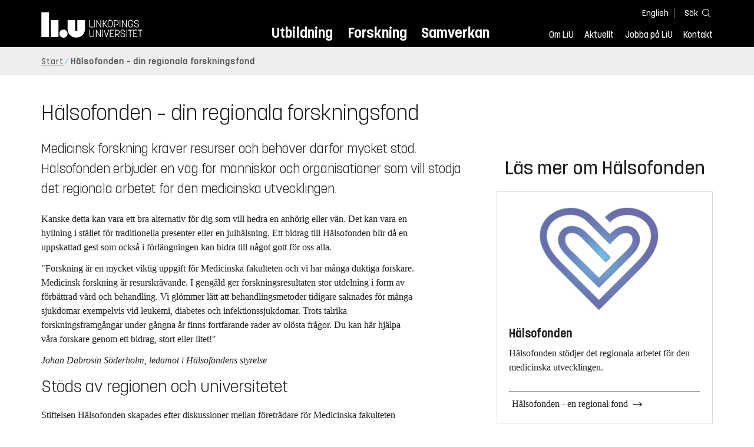

--- FILE ---
content_type: text/html; charset=utf-8
request_url: https://liu.se/artikel/halsofonden-din-regionala-forskningsfond
body_size: 9429
content:

<!DOCTYPE HTML>
<html lang="sv-SE">
<head data-itemurl="https://liu.se/artikel/halsofonden-din-regionala-forskningsfond" >
    
    <meta charset="utf-8">
    <meta http-equiv="X-UA-Compatible" content="IE=edge">
    <meta name="viewport" content="width=device-width, initial-scale=1">
    <link rel="icon" href="/favicon.ico">

    <link rel="stylesheet" type="text/css" href="/dist/global/styles/style.min.css?v=20251216145037">
    <link rel="stylesheet" type="text/css" href="/dist/global/styles/cookieconsent-v3.0.0-min.css">
    <link rel="stylesheet" href="https://mfstatic.com/css/mediaflowplayer.min.css" />
    <link rel="preload" href="/dist/global/images/ajax-loader.gif" as="image">
    <link rel="preload" href="/dist/global/fonts/fontawesome/fa-solid-900.woff2?v=6.1.2" as="font" type="font/woff" crossOrigin="anonymous" />
    <link rel="preload" href="/dist/global/fonts/fontawesome/fa-brands-400.woff2?v=6.1.2" as="font" type="font/woff" crossOrigin="anonymous" />
    <link rel="preload" href="/dist/global/fonts/korolevliu/korolevliu_light-webfont.woff2" as="font" type="font/woff2" crossOrigin="anonymous" />
    <link rel="preload" href="/dist/global/fonts/korolevliu/korolevliu_bold-webfont.woff2" as="font" type="font/woff2" crossOrigin="anonymous" />
    <link rel="preload" href="/dist/global/fonts/black-tie/regular/blacktie-regular-webfont.woff2?v=1.0.0" as="font" type="font/woff2" crossOrigin="anonymous" />
    <link rel="preload" href="/dist/global/fonts/korolevliu/korolevliu_medium-webfont.woff2" as="font" type="font/woff2" crossOrigin="anonymous" />
    <link rel="canonical" href="https://liu.se/artikel/halsofonden-din-regionala-forskningsfond" />
    <script src="https://mfstatic.com/js/mediaflowplayer.min.js" crossorigin="anonymous"></script>

            <meta property="og:url" content="https://liu.se/artikel/halsofonden-din-regionala-forskningsfond" />
        <meta property="og:type" content="article" />
        <meta property="og:title" content="H&#228;lsofonden  - din regionala forskningsfond" />
        <meta property="og:description" content="Stiftelsen H&#228;lsofonden &#228;r ett samarbete mellan Medicinska fakulteten vid Link&#246;pings universitet och Region &#214;sterg&#246;tland. Fonden st&#246;djer regional forskning inom medicin och v&#229;rd." />
        <meta property="og:image" content="https://liu.se/dfsmedia/dd35e243dfb7406993c1815aaf88a675/115429-50118/halsofonden-logotyp-ny-puffbild-2025" />
        <title>H&#228;lsofonden  - din regionala forskningsfond - Link&#246;pings universitet</title>
        <meta name="description" content="Stiftelsen H&#228;lsofonden &#228;r ett samarbete mellan Medicinska fakulteten vid Link&#246;pings universitet och Region &#214;sterg&#246;tland. Fonden st&#246;djer regional forskning inom medicin och v&#229;rd." />
        <meta name="robots" content="follow, index" />
            <link rel="alternate" href="https://liu.se/artikel/halsofonden-din-regionala-forskningsfond" hreflang="sv-SE" />


    <link rel="preload" href="/dist/global/images/logo-main.svg" as="image">

<!-- Our used-to-be-inline-script -->
<script src="https://liu.se/mall20/script/site-liu.js" type="text/plain" data-category="analytics" async></script>
<!-- plausible -->
<script src="https://webstatistics.liu.se/js/script.js" type="text/plain" data-category="analytics" defer data-domain="liu.se"></script>

<!-- RSS US#36359 -->
<link rel="alternate" href="https://liu.se/rss/liu-jobs-sv.rss" type="application/rss+xml" title="Lediga jobb" />
<link rel="alternate" href="https://liu.se/rss/liu-jobs-en.rss" type="application/rss+xml" title="Vacancies" />
    <noscript><link rel="stylesheet" type="text/css" href="/dist/global/styles/noscript.min.css?v=20251216145037"></noscript>
</head>
<body class="articlepage ">




<header class="site-header
        
        "
        data-component="header">
    <button id="skip-link" class="primary skip-link">Till inneh&#229;llet</button>

    <div class="site-header__global js-site-header">
        
        <div class="site-header-outer">
            <div class="site-header__top-nav-section">
                <!--Search-->
                <div class="language-and-search">
                    <div class="language-chooser">
                                 <ul>
             <li class="nav__item" lang="en">
                 <a class="nav__link language-name" href="https://liu.se/en">
                     English
                 </a>
             </li>
         </ul>

                    </div>
                    <button class="button site-header__toggle-button search-symbol open-search-field" tabindex="0"
                            aria-expanded="false" aria-hidden="false" aria-controls="top-area-searchfield"
                            aria-label="S&#246;k">
                        <span class="search-label">S&#246;k</span>
                    </button>
                </div>
                
    <div class="search--header" data-component="search-suggestions" aria-hidden="true">
        <div class="search-content">
            <form class="search-form"
                  role="search" method="get"
                  action="/sok"
                  data-searchurl="/sok"
                  data-completer="/api/search/SearchSuggestions"
                  data-service="/api/search/SearchSuggestions">
                <label class="search__label" for="top-area-searchfield">S&#246;k p&#229; liu.se</label>
                <input class="search__input search-suggestion-input" id="top-area-searchfield" name="q" type="text"
                       placeholder="S&#246;k p&#229; liu.se" autocomplete="off" data-suggestion=".search--header" />

                <button class="search__c2a--submit" type="submit" value="S&#246;k" aria-label="S&#246;k"></button>
            </form>
            <button class="close-searchfield hide-when-no-javascript" aria-label="St&#228;ng s&#246;kruta"></button>
        </div>
        <div class="search--header--suggestions search-suggestion" aria-live="polite"></div>
    </div>

                <button class="hide-when-no-javascript hamburger js-toggle-sidepanel" id="header-button-menu"
                        aria-expanded="false" aria-controls="site-side-panel" tabindex="0"
                        aria-label="Meny">
                    <span class="line"></span>
                    <span class="line"></span>
                    <span class="line"></span>
                    <span class="hidden-label">Meny</span>
                </button>
                
        <!--PrimaryNavigationMenu -->
        <nav class="nav nav--main" aria-label="Huvudmeny">
            <ul>
                    <li class="nav__item">
                        <a class="nav__link " href="https://liu.se/utbildning">Utbildning</a>
                        <span class="expander"></span>
                    </li>
                    <li class="nav__item">
                        <a class="nav__link " href="https://liu.se/forskning">Forskning</a>
                        <span class="expander"></span>
                    </li>
                    <li class="nav__item">
                        <a class="nav__link " href="https://liu.se/samverkan">Samverkan</a>
                        <span class="expander"></span>
                    </li>
            </ul>
        </nav>

                <a href="https://liu.se/" class="logo--top" title="Hem">
                    <span class="sr-only">Hem</span>
                </a>
                        <!--PrimaryServiceMenu -->
        <nav class="nav nav--extra" aria-label="Verktygsmeny">
            <ul>
                <li class="nav__item">
                    <a class="nav__link  " href="https://liu.se/om-liu">Om LiU</a>
                    <span class="expander"></span>
                </li>
                <li class="nav__item">
                    <a class="nav__link  " href="https://liu.se/nyheter">Aktuellt</a>
                    <span class="expander"></span>
                </li>
                <li class="nav__item">
                    <a class="nav__link  " href="https://liu.se/jobba-pa-liu">Jobba p&#229; LiU</a>
                    <span class="expander"></span>
                </li>
                <li class="nav__item">
                    <a class="nav__link  " href="https://liu.se/kontakta-liu">Kontakt</a>
                    <span class="expander"></span>
                </li>
            </ul>
        </nav>


            </div>
            <!-- Secondary -->
            
                <aside class="aside-header js-aside-header" id="site-side-panel"
           tabindex="-1" aria-hidden="true">
        <nav aria-label="Sidomeny">
                <ul class="nav-list nav-list language-chooser">
                    <li>
                        <a href="https://liu.se/en" class="nav__item__divided">
                            <div class="text">English</div>
                            <div class="button nav__link bt-long-arrow-right"></div>
                        </a>
                    </li>
                </ul>
                            <ul class="nav-list nav-list--big nav-list--accordion">
                        <li class="  " aria-expanded="false" data-component="accordion">
                            <div class="nav__item__divided ">
                                    <a class="" href="https://liu.se/utbildning">Utbildning</a>
                                                                    <button class="nav__link--col-trigger nav__link hide-when-no-javascript
                                            js-accordion-head "
                                            aria-expanded="false"
                                            aria-controls="a7a39e1c-c6a2-4ae5-a09b-7e2b830cb510"
                                            aria-label="&#214;ppna"></button>
                            </div>
                                <ul id="a7a39e1c-c6a2-4ae5-a09b-7e2b830cb510" class="nav-list nav-list--small toggle-content"
                                    aria-hidden="true">
                                        <li>
                                                <a class="" href="https://liu.se/utbildning/anmalan-och-antagning">Anm&#228;lan</a>
                                                                                    </li>
                                        <li>
                                                <a class="" href="https://liu.se/utbildning/antagen">Antagen</a>
                                                                                    </li>
                                        <li>
                                                <a class="" href="https://liu.se/utbildning/studera-pa-universitet">Studera p&#229; universitet</a>
                                                                                    </li>
                                        <li>
                                                <a class="" href="https://liu.se/utbildning/livet-som-student">Livet som student</a>
                                                                                    </li>
                                        <li>
                                                <a class="" href="https://liu.se/utbildning/karriar">Livet efter studierna</a>
                                                                                    </li>
                                        <li>
                                                <a class="" href="https://liu.se/utbildning/kompetensutveckling">Kompetensutveckling</a>
                                                                                    </li>
                                        <li>
                                                <a class="" href="https://liu.se/utbildning/kontakt">M&#246;t oss</a>
                                                                                    </li>
                                </ul>
                        </li>
                        <li class="  " aria-expanded="false" data-component="accordion">
                            <div class="nav__item__divided ">
                                    <a class="" href="https://liu.se/forskning">Forskning</a>
                                                                    <button class="nav__link--col-trigger nav__link hide-when-no-javascript
                                            js-accordion-head "
                                            aria-expanded="false"
                                            aria-controls="f95a093c-6d3f-45f2-9678-df0082b167c0"
                                            aria-label="&#214;ppna"></button>
                            </div>
                                <ul id="f95a093c-6d3f-45f2-9678-df0082b167c0" class="nav-list nav-list--small toggle-content"
                                    aria-hidden="true">
                                        <li>
                                                <a class="" href="https://liu.se/forskning/forskarutbildning">Forskarutbildning</a>
                                                                                    </li>
                                        <li>
                                                <a class="" href="https://liu.se/forskning/disputationer">Disputationer</a>
                                                                                    </li>
                                        <li>
                                                <a class="" href="https://liu.se/forskning/forutsattningar-for-forskning">F&#246;ruts&#228;ttningar f&#246;r forskning</a>
                                                                                    </li>
                                        <li>
                                                <a class="" href="https://liu.se/forskning/publikationer">Publikationer</a>
                                                                                    </li>
                                        <li>
                                                <a class="" href="https://liu.se/forskning/kontakt">Kontakt</a>
                                                                                    </li>
                                </ul>
                        </li>
                        <li class="  " aria-expanded="false" data-component="accordion">
                            <div class="nav__item__divided ">
                                    <a class="" href="https://liu.se/samverkan">Samverkan</a>
                                                                    <button class="nav__link--col-trigger nav__link hide-when-no-javascript
                                            js-accordion-head "
                                            aria-expanded="false"
                                            aria-controls="9601256c-f158-43cb-b52b-12c384495838"
                                            aria-label="&#214;ppna"></button>
                            </div>
                                <ul id="9601256c-f158-43cb-b52b-12c384495838" class="nav-list nav-list--small toggle-content"
                                    aria-hidden="true">
                                        <li>
                                                <a class="" href="https://liu.se/samverkan/foretag-och-organisation">F&#246;retag och organisation</a>
                                                                                    </li>
                                        <li>
                                                <a class="" href="https://liu.se/samverkan/skolsamverkan">Skolsamverkan</a>
                                                                                    </li>
                                        <li>
                                                <a class="" href="https://liu.se/samverkan/eciu">ECIU N&#228;tverk</a>
                                                                                    </li>
                                        <li>
                                                <a class="" href="https://liu.se/samverkan/alumni">Alumni</a>
                                                                                    </li>
                                        <li>
                                                <a class="" href="https://liu.se/samverkan/stod-liu">St&#246;d LiU</a>
                                                                                    </li>
                                </ul>
                        </li>
                        <li class="  " aria-expanded="false" data-component="accordion">
                            <div class="nav__item__divided ">
                                    <a class="" href="https://liu.se/om-liu">Om LiU</a>
                                                                    <button class="nav__link--col-trigger nav__link hide-when-no-javascript
                                            js-accordion-head "
                                            aria-expanded="false"
                                            aria-controls="f1372bb1-2047-4b1a-8bfa-28ddf70c9a8d"
                                            aria-label="&#214;ppna"></button>
                            </div>
                                <ul id="f1372bb1-2047-4b1a-8bfa-28ddf70c9a8d" class="nav-list nav-list--small toggle-content"
                                    aria-hidden="true">
                                        <li>
                                                <a class="" href="https://liu.se/om-liu/organisation">Organisation</a>
                                                                                    </li>
                                        <li>
                                                <a class="" href="https://liu.se/om-liu/vision-och-strategi">Vision och strategi</a>
                                                                                    </li>
                                        <li>
                                                <a class="" href="https://liu.se/om-liu/berattelser-fran-liu">Ber&#228;ttelser fr&#229;n LiU</a>
                                                                                    </li>
                                        <li>
                                                <a class="" href="https://liu.se/om-liu/miljo-och-hallbarhet">Milj&#246; och h&#229;llbarhet</a>
                                                                                    </li>
                                        <li>
                                                <a class="" href="https://liu.se/om-liu/campusutveckling">Campusutveckling</a>
                                                                                    </li>
                                        <li>
                                                <a class="" href="https://liu.se/om-liu/kvalitet">Kvalitetss&#228;kringsarbete</a>
                                                                                    </li>
                                </ul>
                        </li>
                        <li class="  " aria-expanded="false" data-component="accordion">
                            <div class="nav__item__divided ">
                                    <a class="" href="https://liu.se/nyheter">Aktuellt</a>
                                                                    <button class="nav__link--col-trigger nav__link hide-when-no-javascript
                                            js-accordion-head "
                                            aria-expanded="false"
                                            aria-controls="b30c0b8c-25cc-419d-9159-41461210b6d8"
                                            aria-label="&#214;ppna"></button>
                            </div>
                                <ul id="b30c0b8c-25cc-419d-9159-41461210b6d8" class="nav-list nav-list--small toggle-content"
                                    aria-hidden="true">
                                        <li>
                                                <a class="" href="https://liu.se/nyheter/kalender">Kalender</a>
                                                                                    </li>
                                        <li>
                                                <a class="" href="https://liu.se/nyheter/nyhetsarkiv">Nyhetsarkiv</a>
                                                                                    </li>
                                        <li>
                                                <a class="" href="https://liu.se/nyheter/presskontakter">Presskontakter</a>
                                                                                    </li>
                                </ul>
                        </li>
                        <li class="  " aria-expanded="false" data-component="accordion">
                            <div class="nav__item__divided ">
                                    <a class="" href="https://liu.se/jobba-pa-liu">Jobba p&#229; LiU</a>
                                                                    <button class="nav__link--col-trigger nav__link hide-when-no-javascript
                                            js-accordion-head "
                                            aria-expanded="false"
                                            aria-controls="1b3e47f5-bb41-4039-ba57-e159244328bf"
                                            aria-label="&#214;ppna"></button>
                            </div>
                                <ul id="1b3e47f5-bb41-4039-ba57-e159244328bf" class="nav-list nav-list--small toggle-content"
                                    aria-hidden="true">
                                        <li>
                                                <a class="" href="https://liu.se/jobba-pa-liu/lediga-jobb">Lediga jobb</a>
                                                                                    </li>
                                        <li>
                                                <a class="" href="https://liu.se/jobba-pa-liu/hjalp-for-sokande">Hj&#228;lp f&#246;r s&#246;kande</a>
                                                                                    </li>
                                        <li>
                                                <a class="" href="https://liu.se/jobba-pa-liu/formaner">F&#246;rm&#229;ner</a>
                                                                                    </li>
                                        <li>
                                                <a class="" href="https://liu.se/jobba-pa-liu/lar-kanna-oss">L&#228;r k&#228;nna oss</a>
                                                                                    </li>
                                        <li>
                                                <a class="" href="https://liu.se/jobba-pa-liu/nyligen-anstalld">Nyligen anst&#228;lld</a>
                                                                                    </li>
                                        <li>
                                                <a class="" href="https://liu.se/jobba-pa-liu/kontakt">Kontakt</a>
                                                                                    </li>
                                </ul>
                        </li>
                        <li class="  " aria-expanded="false" data-component="accordion">
                            <div class="nav__item__divided ">
                                    <a class="" href="https://liu.se/kontakta-liu">Kontakt</a>
                                                                    <button class="nav__link--col-trigger nav__link hide-when-no-javascript
                                            js-accordion-head "
                                            aria-expanded="false"
                                            aria-controls="5bd798ad-c045-4740-b5a5-779f2a32174f"
                                            aria-label="&#214;ppna"></button>
                            </div>
                                <ul id="5bd798ad-c045-4740-b5a5-779f2a32174f" class="nav-list nav-list--small toggle-content"
                                    aria-hidden="true">
                                        <li>
                                                <a class="" href="https://liu.se/kontakta-liu/uppgifter-om-liu">Uppgifter om LiU</a>
                                                                                    </li>
                                        <li>
                                                <a class="" href="https://liu.se/kontakta-liu/kris-och-sakerhet">Kris och s&#228;kerhet</a>
                                                                                    </li>
                                        <li>
                                                <a class="" href="https://liu.se/kontakta-liu/visselblasning">Visselbl&#229;sarrutin</a>
                                                                                    </li>
                                </ul>
                        </li>
                    <li class="bottom-close-button js-toggle-sidepanel">
                        <div class="nav__item__divided">
                            <span>
                                St&#228;ng menyn
                            </span>
                        </div>
                    </li>
                </ul>
        </nav>
    </aside>

        </div>
    </div>
</header>



    <nav class="breadcrumb-navigation" aria-label="Br&#246;dsmulerad">
        <div class="breadcrumb-navigation-content">
            <ul>

                    <li class="breadcrumb-item  compressedBreadcrumb parent">
                                <a class="breadcrumb-link" href="https://liu.se/">Start</a>
                    </li>
                    <li class="breadcrumb-item breadcrumb-item-active  ">
                                <span class="breadcrumb-item">H&#228;lsofonden  - din regionala forskningsfond</span>
                    </li>
            </ul>
        </div>
    </nav>

<main class="site-block ">
        <div class="main-container">
        <header class="page-header">
            <h1 class="title">H&#228;lsofonden – din regionala forskningsfond</h1>
        </header>
        
        <div class="liucolumns flex-wrap col6633">
                <section class="introduction-text liucol66">
                    <p class="ingress">
                        Medicinsk forskning kr&#228;ver resurser och beh&#246;ver d&#228;rf&#246;r mycket st&#246;d. H&#228;lsofonden erbjuder en v&#228;g f&#246;r m&#228;nniskor och organisationer som vill st&#246;dja det regionala arbetet f&#246;r den medicinska utvecklingen.
                    </p>




                    <div class="article-inner-content vertical-container">
                        <div class="text-content " data-component="textfade">
                            <div class="fade-out-content" >
                                <p>Kanske detta kan vara ett bra alternativ f&ouml;r dig som vill hedra en anh&ouml;rig eller v&auml;n. Det  kan vara en hyllning i st&auml;llet f&ouml;r traditionella presenter eller en julh&auml;lsning. Ett bidrag till H&auml;lsofonden blir d&aring; en uppskattad gest som ocks&aring; i f&ouml;rl&auml;ngningen kan bidra till n&aring;got gott f&ouml;r oss alla.</p>
<p>
"Forskning &auml;r en mycket viktig uppgift f&ouml;r Medicinska fakulteten och vi har m&aring;nga duktiga forskare. Medicinsk forskning &auml;r resurskr&auml;vande. I geng&auml;ld ger forskningsresultaten stor utdelning i form av f&ouml;rb&auml;ttrad v&aring;rd och behandling. Vi gl&ouml;mmer l&auml;tt att behandlingsmetoder tidigare saknades  f&ouml;r m&aring;nga sjukdomar exempelvis vid leukemi, diabetes och infektionssjukdomar. Trots talrika forskningsframg&aring;ngar under g&aring;ngna &aring;r finns fortfarande rader av ol&ouml;sta fr&aring;gor. Du kan h&auml;r hj&auml;lpa v&aring;ra forskare genom ett bidrag, stort eller litet!"</p>
<p><em>Johan Dabrosin S&ouml;derholm, ledamot i H&auml;lsofondens styrelse</em></p>
<h2>St&ouml;ds av regionen och universitetet</h2>
<p>Stiftelsen H&auml;lsofonden skapades efter diskussioner mellan f&ouml;retr&auml;dare f&ouml;r Medicinska fakulteten (d&aring;varande H&auml;lsouniversitetet) vid Link&ouml;pings universitet och Region &Ouml;sterg&ouml;tland under v&aring;ren 1995.</p>
<p>H&auml;lsofonden, som administreras ideellt med minimala omkostnader, st&ouml;ds av regionen och universitetet. En grupp med sakkunniga  forskare prioriterar bland projektans&ouml;kningarna och H&auml;lsofondens styrelse beslutar. Gruppen som prioriterar best&aring;r av dekan, prodekan och forskningsdirekt&ouml;r inom Region &Ouml;sterg&ouml;tland.</p>
<h2><strong>Ge en g&aring;va</strong></h2>
<p><strong>Bankgiro</strong>: 518-7539<br />
<strong>Swish</strong>: 123 447 69 17</p>
<p style="color: #1d1d1b; background-color: #ffffff; margin-right: 0px; margin-bottom: 0.75rem; margin-left: 0px; padding: 0px;">Vid ins&auml;ttning, maila ditt namn, adress och e-post till <a href="mailto:liudonation@liu.se">liudonation@liu.se</a> s&aring; att vi f&aring;r m&ouml;jlighet att tacka f&ouml;r din g&aring;va. Kom &auml;ven ih&aring;g att ange ditt namn i samband med inbetalningen.</p>
<h2 style="color: #1d1d1b; background-color: #ffffff; margin: 0px 0px 0.5em; padding: 0px;">H&ouml;gtidsg&aring;va eller Minnesg&aring;va</h2>
<p style="color: #1d1d1b; background-color: #ffffff; margin: 0px 0px 0.75rem; padding: 0px;">Vid ins&auml;ttning av en h&ouml;gtidsg&aring;va eller minnesg&aring;va beh&ouml;ver vi veta f&ouml;ljande:</p>
<ol style="color: #1d1d1b; background-color: #ffffff; margin: 0px; padding: 0px 0px 0px 1.5em;">
    <li style="margin: 0px 0px 0.3em;">Namn p&aring; stiftelse du vill st&ouml;dja</li>
    <li style="margin: 0px 0px 0.3em;">Namn p&aring; den du vill hedra</li>
    <li style="margin: 0px 0px 0.3em;">Minnesord eller h&auml;lsning p&aring; g&aring;vo-/minnesbrevet</li>
    <li style="margin: 0px 0px 0.3em;">Adress dit g&aring;vobrevet skall s&auml;ndas</li>
    <li style="margin: 0px 0px 0.3em;">Vem g&aring;van &auml;r ifr&aring;n samt adress, tel.nr och e-post</li>
</ol>
<p style="color: #1d1d1b; background-color: #ffffff; margin-top: 0px; margin-right: 0px; margin-bottom: unset; margin-left: 0px; padding: 0px;">Maila informationen till: <a href="mailto:liudonation@liu.se">liudonation@liu.se</a></p>
                            </div>
                        </div>
                        
                    </div>
                </section>
            <aside class="aside-container liucol33">
                <div>
        <section class="block 
                 "
                 id="r-a8137277ef514904a7a7dceb3f9860a2" data-component="modules"
                 data-show-content="Visa inneh&#229;ll"
                 data-hide-content="D&#246;lj inneh&#229;ll"
                 >
                <h2 id="h-las-mer-om-halsofonden" class="block__title js-toggle-title">
                    <span class="title">
                        L&#228;s mer om H&#228;lsofonden 
                    </span>
                    <i class="bt bt-plus" role="img" aria-label="Visa inneh&#229;ll"></i>
                </h2>
            <div class="block__content">
                

    <section class="js-teaser dynamic_teaser mod-teaser mod-teaser--small
             ">
        <a style="" class="teaser__content box--white" href="http://xn--hlsofonden-q5a.se/" target="_self">


    <figure class="media-container" data-media-type="image"
            data-format-options="Teaser" data-image-data="" id="media-container-161bb74b-cfce-4d6f-a2d3-4de50281fcc5">
        <div class="picture-and-photographer">
            <div class="mf-player" id="mplayer_0348fcb9450048139c7500dc0b84870c"></div>
            
            <picture>
                
                    <source type="image/webp" srcset="/dfsmedia/dd35e243dfb7406993c1815aaf88a675/115429-50065/halsofonden-logotyp-ny-puffbild-2025">
<img src="/dfsmedia/dd35e243dfb7406993c1815aaf88a675/115429-50065/halsofonden-logotyp-ny-puffbild-2025" class="teaser__image" alt="Blått hjärta">            </picture>

        </div>

    </figure>

            <div class="teaser__text">


                <h3 class="pseudo-h3 teaser__title">
                H&#228;lsofonden
                </h3>
                    <p>H&#228;lsofonden st&#246;djer det regionala arbetet f&#246;r den medicinska utvecklingen.</p>

                    <hr />
                    <footer>
                        <span class="to link--goto link__text">H&#228;lsofonden - en regional fond</span>
                        <i class="bt bt-long-arrow-right"></i>
                    </footer>
            </div>

        </a>
    </section>

            </div>
        </section>
                </div>
            </aside>
        </div>
    </div>
    <div class="blocks">
                <section class="block new-block 
                 is-collapsible  "
                 id="r-05662988976a4f1cb8b99520005d0bf2" data-component="modules"
                 data-show-content="Visa inneh&#229;ll"
                 data-hide-content="D&#246;lj inneh&#229;ll"
                 >
                <h2 id="h-kontakt" class="block__title js-toggle-title">
                    <span class="title">
                        Kontakt 
                    </span>
                    <i class="bt bt-plus" role="img" aria-label="Visa inneh&#229;ll"></i>
                </h2>
            <div class="block__content">
                
                <section class="mod-contacts-container clearfix" data-component="showmore-container">
                    <div class="liucolumns flex-wrap
                 
                 
                 
                 hide-email
                 hide-phone
                 ">
                        

    <section class="contact-card contact-card--contact employee-card">
        <div class="box contact-card__box">
            <a href="https://liu.se/medarbetare/marga94">
<img src="/-/media/employeeimages/94/employee_image_marga94.jpeg?as=1&w=300&h=300&cr=1&crw=300&crh=300&bc=%23ffffff&hash=C6DE5D1D4471ABCE05F52AE29B462178" class="contact-card__image img-responsive" alt="Fotografi av Marie Gärdeman">                <header class="contact-card__header">

                    <h3 class="pseudo-h3 contact-card__title">
                    Marie G&#228;rdeman
                    </h3>
                        <p class="contact-card__profession">Samordnare</p>
                </header>
            </a>
            <div class="contact-card__main">
                    <ul class="contact-card__list ui-list">
                                <li class="contact-card__list-item ui-list__item first-level has-icon-home ">
                                    <a class="contact-card__link" itemprop="memberOf" href="https://liu.se/organisation/liu/medfak">
                                        Medicinska fakulteten (MEDFAK)
                                    </a>
                                </li>
                                    <li class="contact-card__list-item ui-list__item second-level has-no-icon ">
                                        <a class="contact-card__link" itemprop="memberOf" href="https://liu.se/organisation/liu/medfak/mfk">
                                            Medicinska fakultetens kansli (MFK)
                                        </a>
                                    </li>

                            <li class="contact-card__list-item ui-list__item has-icon-mail">
                                <a class="contact-card__link" href="mailto:marie.gardeman@liu.se">marie.gardeman@<wbr>liu.se</a>
                            </li>
                                                    <li class="contact-card__list-item ui-list__item has-icon-phone">
                                <a class="contact-card__link" href="tel:+4613284772">013-28 47 72</a>
                            </li>
                    </ul>

                    <a class="link link--goto" href="https://liu.se/medarbetare/marga94" aria-label="Marie G&#228;rdeman">
                        <i class="bt presentationlink-icon"></i>
                    </a>
            </div>
        </div>
    </section>

                    </div>
                </section>

            </div>
        </section>
        <section class="block new-block 
                 is-collapsible  "
                 id="r-c971ed4cce49464f9c61feed58ccf263" data-component="modules"
                 data-show-content="Visa inneh&#229;ll"
                 data-hide-content="D&#246;lj inneh&#229;ll"
                 >
                <h2 id="h-mer-om-hur-du-kan-bli-en-mojliggorare" class="block__title js-toggle-title">
                    <span class="title">
                        Mer om hur du kan bli en m&#246;jligg&#246;rare 
                    </span>
                    <i class="bt bt-plus" role="img" aria-label="Visa inneh&#229;ll"></i>
                </h2>
            <div class="block__content">
                    <section class="mod-teaser mod-teaser--medium mod-teaser--right">
        <a class="teaser__content liucolumns box--white" href="https://liu.se/samverkan/stod-liu" target="_top">
            <div class="liucol66">


    <figure class="media-container" data-media-type="image"
            data-format-options="Teaser" data-image-data="" id="media-container-e9e81e6c-e9b6-44dd-813f-a17f2fab0e9e">
        <div class="picture-and-photographer">
            <div class="mf-player" id="mplayer_31a4d56594e142b6a7c54dd5f4f0d1c7"></div>
            
            <picture>
                
                    <source type="image/webp" srcset="/dfsmedia/dd35e243dfb7406993c1815aaf88a675/102934-50065/linnea-stenliden-2024-liu-dsc02390-2">
<img src="/dfsmedia/dd35e243dfb7406993c1815aaf88a675/102934-50065/linnea-stenliden-2024-liu-dsc02390-2" class="teaser__image" alt="Porträtt av Linnéa Stenliden, professor i utbildningsvetenskap">            </picture>

        </div>

    </figure>

            </div>
            <div class="teaser__text liucol33">
                <h3 class="teaser__title">
                    Tillsammans har vi v&#228;rldens m&#246;jligheter
                </h3>
                <p>Privata donationer blir allt viktigare f&#246;r att vi p&#229; Link&#246;pings universitet l&#229;ngsiktigt ska kunna bedriva forskning och utbildning av h&#246;gsta kvalitet. Det finns ofantligt mycket kvar att uppt&#228;cka. G&#246;r det m&#246;jligt tillsammans med oss.</p>

            </div>
        </a>

    </section>

            </div>
        </section>

        
<section class="bottom-container-module liucolumns flex-center-content">

            <div class="liucol33 taxonomy-content-placeholder is-collapsible">
                    <div class="tags-container" data-component="tags">
        
        <div class="tags block is-collapsible" data-component="modules">
            <h2 class="tags__title js-toggle-title block__title">
                Taggar
                <i class="bt bt-plus" role="img" aria-label="Visa/d&#246;lj inneh&#229;ll"></i>
            </h2>
            <div class="block__content">
                <ul class="tags__list">
                            <li class="tags__list-item">
                                <a class="tags-link" href="/sok?tags=787AD541E196492CAB3373655F4F1467">
                                    Medicinska fakulteten (MEDFAK)
                                </a>
                            </li>

                </ul>
            </div>
        </div>
    </div>

            </div>
            <div class="liucol33 social-share-content-placeholder">
            
<div class="social-share-container hidden-print">
    <h2 class="block__title">Dela p&#229;</h2>
    
    <div class="social-buttons">
        <div>
            <a class="socialmedia" href="https://www.facebook.com/sharer/sharer.php?title=H%C3%A4lsofonden%20%20-%20din%20regionala%20forskningsfond+&amp;u=https%3A%2F%2Fliu.se%2Fartikel%2Fhalsofonden-din-regionala-forskningsfond" target="_blank" rel="noopener">
                <span class="">
                    <svg role="img" xmlns="http://www.w3.org/2000/svg" viewBox="0 0 352 512">
                        <title>Facebook</title>
                        <path fill="#ffffff" d="M80 299.3V512H196V299.3h86.5l18-97.8H196V166.9c0-51.7 20.3-71.5 72.7-71.5c16.3 0 29.4 .4 37 1.2V7.9C291.4 4 256.4 0 236.2 0C129.3 0 80 50.5 80 159.4v42.1H14v97.8H80z"/>
                     </svg>
                </span>
            </a>
            <a class="show-no-link-icon" href="https://www.facebook.com/sharer/sharer.php?title=H%C3%A4lsofonden%20%20-%20din%20regionala%20forskningsfond+&amp;u=https%3A%2F%2Fliu.se%2Fartikel%2Fhalsofonden-din-regionala-forskningsfond" target="_blank" rel="noopener">
                <span>Facebook</span>
            </a>
        </div>
        <div>
            <a class="socialmedia" href="https://www.linkedin.com/shareArticle?mini=true&amp;title=H%C3%A4lsofonden%20%20-%20din%20regionala%20forskningsfond&amp;url=https%3A%2F%2Fliu.se%2Fartikel%2Fhalsofonden-din-regionala-forskningsfond&amp;source=liu.se" target="_blank" rel="noopener">
                <span class="">
                    <svg role="img" xmlns="http://www.w3.org/2000/svg" viewBox="0 0 448 512">
                        <title>LinkedIn</title>
                        <path fill="#ffffff" d="M416 32H31.9C14.3 32 0 46.5 0 64.3v383.4C0 465.5 14.3 480 31.9 480H416c17.6 0 32-14.5 32-32.3V64.3c0-17.8-14.4-32.3-32-32.3zM135.4 416H69V202.2h66.5V416zm-33.2-243c-21.3 0-38.5-17.3-38.5-38.5S80.9 96 102.2 96c21.2 0 38.5 17.3 38.5 38.5 0 21.3-17.2 38.5-38.5 38.5zm282.1 243h-66.4V312c0-24.8-.5-56.7-34.5-56.7-34.6 0-39.9 27-39.9 54.9V416h-66.4V202.2h63.7v29.2h.9c8.9-16.8 30.6-34.5 62.9-34.5 67.2 0 79.7 44.3 79.7 101.9V416z" />
                    </svg>
                </span>
            </a>
            <a class="show-no-link-icon" href="https://www.linkedin.com/shareArticle?mini=true&amp;title=H%C3%A4lsofonden%20%20-%20din%20regionala%20forskningsfond&amp;url=https%3A%2F%2Fliu.se%2Fartikel%2Fhalsofonden-din-regionala-forskningsfond&amp;source=liu.se" target="_blank" rel="noopener">
                <span>LinkedIn</span>
            </a>
        </div>
        <div>
            <a class="socialmedia mail" href="mailto:?subject=H%C3%A4lsofonden%20%20-%20din%20regionala%20forskningsfond&amp;body=https%3A%2F%2Fliu.se%2Fartikel%2Fhalsofonden-din-regionala-forskningsfond">
                <span class="">
                    <svg role="img" xmlns="http://www.w3.org/2000/svg" viewBox="0 0 512 512">
                        <title>Email</title>
                        <path fill="#ffffff" d="M48 64C21.5 64 0 85.5 0 112c0 15.1 7.1 29.3 19.2 38.4L236.8 313.6c11.4 8.5 27 8.5 38.4 0L492.8 150.4c12.1-9.1 19.2-23.3 19.2-38.4c0-26.5-21.5-48-48-48L48 64zM0 176L0 384c0 35.3 28.7 64 64 64l384 0c35.3 0 64-28.7 64-64l0-208L294.4 339.2c-22.8 17.1-54 17.1-76.8 0L0 176z" />
                    </svg>
                </span>
            </a>
            <a class="show-no-link-icon" href="mailto:?subject=H%C3%A4lsofonden%20%20-%20din%20regionala%20forskningsfond&amp;body=https%3A%2F%2Fliu.se%2Fartikel%2Fhalsofonden-din-regionala-forskningsfond">
                <span>Email</span>
            </a>
        </div>
    </div>
</div>
        </div>
</section>

    </div>
<script type="application/ld+json">{"@context":"http://schema.org","@type":"NewsArticle","@id":"https://liu.se/#{F36F2920-6000-457F-96C1-22DD8AB3FED6}","mainEntityOfPage":"https://liu.se/artikel/halsofonden-din-regionala-forskningsfond","headline":"Hälsofonden  - din regionala forskningsfond","description":"Stiftelsen Hälsofonden är ett samarbete mellan Medicinska fakulteten vid Linköpings universitet och Region Östergötland. Fonden stödjer regional forskning inom medicin och vård.","datePublished":"2025-09-29T11:40:16Z","dateModified":"2020-08-12T13:02:44Z","image":["https://liu.se/dfsmedia/dd35e243dfb7406993c1815aaf88a675/115429-50116/halsofonden-logotyp-ny-puffbild-2025"],"author":{"@type":"Person","name":"Maria Karlberg"},"publisher":{"@type":"Organization","name":"Linköpings universitet","logo":{"@type":"ImageObject","url":"https://liu.se/mallar/logo/liu_wide_sv_600x60.png"}}}</script>    <!-- empty view -->


</main>
<footer class="footer">
    
    <div class="footer__section" id="footer-main">
        <div class="page-footer liucolumns flex-wrap">
<div>
<h2 class="footer__heading">Link&ouml;pings universitet</h2>
<p>581 83 Link&ouml;ping</p>
<ul class="footer__list">
    <li class="footer__list-item icon-mail"><a class="footer__link" href="mailto:infocenter@liu.se">infocenter@liu.se</a></li>
    <li class="footer__list-item icon-phone"><a href="tel:+4613281000">013-28 10 00</a></li>
</ul>
</div>
<div class="footer__social-area">
<h2 class="footer__heading">F&ouml;lj oss</h2>
<ul class="footer__social-links footer__list">
    <li class="footer__list-item"><a class="footer__link" href="https://www.facebook.com/linkopingsuniversitet"><span class="fab fa-facebook-f"></span>Facebook</a></li>
    <li class="footer__list-item"><a class="footer__link" href="https://www.instagram.com/linkopings_universitet"><span class="fab fa-instagram"></span>Instagram</a></li>
    <li class="footer__list-item"><a class="footer__link" href="https://www.linkedin.com/school/164742"><span class="fab fa-linkedin"></span>LinkedIn</a>
    </li>
</ul>
</div>
<div>
<h2 class="footer__heading">Hitta hit</h2>
<p class="footer__contact-label"><a href="https://liu.se/artikel/kartor">Kartinformation</a></p>
<p class="footer__contact-label"><a href="https://use.mazemap.com/#v=1&amp;config=liu&amp;zlevel=2&amp;center=15.576785,58.398489&amp;zoom=15.1&amp;campusid=742">Campus Valla</a></p>
<p class="footer__contact-label"><a href="https://use.mazemap.com/#v=1&amp;config=liu&amp;zlevel=2&amp;center=15.619614,58.400927&amp;zoom=16&amp;campusid=781">Campus US</a></p>
<p class="footer__contact-label"><a href="https://use.mazemap.com/#v=1&amp;config=liu&amp;zlevel=2&amp;center=16.176612,58.589056&amp;zoom=16.2&amp;campusid=754">Campus Norrk&ouml;ping</a></p>
<p class="footer__contact-label"><a href="https://use.mazemap.com/#v=1&amp;config=liu&amp;zlevel=2&amp;center=18.143572,59.351345&amp;zoom=17.2&amp;campusid=753">Campus Liding&ouml;</a> </p>
</div>
<div>
<h2 class="footer__heading">Snabbl&auml;nkar</h2>
<p class="footer__contact-label"><a href="https://liu.se/biblioteket">Biblioteket</a> 
</p>
<p class="footer__contact-label"><a href="https://liu.se/nyheter/kalender">Kalender</a></p>
<p class="footer__contact-label"><a href="https://liu.se/om-liu/organisation">Organisation</a></p>
<p class="footer__contact-label"><a href="https://liu.se/nyheter/presskontakter">Press</a></p>
<p class="footer__contact-label"><a href="https://liu.se/labbsakerhet" target="_self">Labbs&auml;kerhet</a></p>
<p class="footer__contact-label"><a href="https://liu.se/shop">Profilshop</a></p>
<p class="footer__contact-label"><a href="https://styrdokument.liu.se/">F&ouml;reskrifter och styrdokument</a></p>
</div>
<div>
<h2 class="footer__heading">Internt</h2>
<p class="footer__contact-label"><a href="https://liuonline.sharepoint.com/sites/intranet/SitePages/Home.aspx">Liunet medarbetare</a></p>
<p class="footer__contact-label"><a href="https://liunet.liu.se/student">Liunet student</a></p>
<p class="footer__contact-label"><a href="https://lisam.liu.se">LISAM</a></p>
</div>
<div>
<h2 class="footer__heading">Information om liu.se</h2>
<p><a href="https://liu.se/om-webbplatsen">Om webbplatsen</a></p>
<p><a href="https://liu.se/artikel/integritetspolicy-liu">LiU:s integritetspolicy</a></p>
<p><a href="https://liu.se/om-webbplatsen" data-component="cookieconsentmanager">Hantera kakor</a></p>
<p class="footer__contact-label"><a href="https://liu.se/om-webbplatsen/tillganglighetsredogorelse">Tillg&auml;nglighet</a></p>
<p>Webbplatsansvarig:<br />
<a href="mailto:webmaster@liu.se">webmaster@liu.se</a></p>
</div>
</div>
    </div>


<div class="footer__section bottom_footer_content">
    
        <p class="footerEditLink">
            <a href="https://sc10-prod-cm.ad.liu.se/?sc_itemid=%7BF36F2920-6000-457F-96C1-22DD8AB3FED6%7D&amp;sc_mode=edit&amp;sc_lang=sv-SE"
               title="Redigera"><i class="fa fa-pencil" aria-hidden="true"></i><span class="sr-only">Redigera</span></a>
        </p>
    </div>

</footer>

<script defer src="/dist/global/scripts/vendors.js?v=20251216145037"></script>
<script defer src="/dist/global/scripts/vendor/index.js?v=20251216145037"></script>

<div class="">
    
</div>


</body>
</html>

--- FILE ---
content_type: text/javascript
request_url: https://liu.se/dist/global/scripts/vendor/index.js?v=20251216145037
body_size: 64077
content:
(()=>{var deferred,__webpack_modules__={"./src/Context/Frontend/Frontend/dev/Global/scripts/common/SaveUrl.js":()=>{window._lastPageUrl="_lastPageUrl-moj4igm4åqj45kääm",window.addEventListener("beforeunload",(function(event){sessionStorage.setItem(_lastPageUrl,document.location.href)}))},"./src/Context/Frontend/Frontend/dev/Global/scripts/common/facade.js":(module,exports,__webpack_require__)=>{var __WEBPACK_AMD_DEFINE_ARRAY__,__WEBPACK_AMD_DEFINE_RESULT__;__WEBPACK_AMD_DEFINE_ARRAY__=[__webpack_require__("./src/Context/Frontend/Frontend/dev/Global/scripts/common/mediator.js")],void 0===(__WEBPACK_AMD_DEFINE_RESULT__=function(mediator){var facade={};return mediator.installTo(facade),mediator.installTo(window),facade}.apply(exports,__WEBPACK_AMD_DEFINE_ARRAY__))||(module.exports=__WEBPACK_AMD_DEFINE_RESULT__)},"./src/Context/Frontend/Frontend/dev/Global/scripts/common/links.js":(module,exports,__webpack_require__)=>{var __WEBPACK_AMD_DEFINE_ARRAY__,__WEBPACK_AMD_DEFINE_RESULT__,jQuery=__webpack_require__("./node_modules/jquery/dist/jquery.js");__WEBPACK_AMD_DEFINE_ARRAY__=[__webpack_require__("./node_modules/jquery/dist/jquery.js")],void 0===(__WEBPACK_AMD_DEFINE_RESULT__=function(jquery){jQuery(document).ready((function(){function normalizeLink(link){return link=(link=link.replace(/^https/g,"http")).replace(/^http:\/\/www\./,"http://")}var location=normalizeLink(document.location.origin);var setLinkClasses=function(){jQuery("a").each((function(i,a){var href,jqa=jQuery(a);0!=(href=normalizeLink(href=a.href)).indexOf("http")||0==href.indexOf(location)||href.match(/http:\/\/[^\/]*liu\.se/)?(jqa.addClass("internal"),jqa.removeClass("external")):(jqa.addClass("external"),jqa.removeClass("internal"),jqa.attr("target","_blank")),!function(a){return jQuery("img",a).length>0||jQuery("figure",a).length>0||jQuery(".bt-long-arrow-right",a).length>0||jQuery(a).hasClass("show-no-link-icon")}(a)?jqa.removeClass("show-no-link-icon"):jqa.addClass("show-no-link-icon")}))};jQuery(document).ajaxComplete(setLinkClasses),setLinkClasses()}))}.apply(exports,__WEBPACK_AMD_DEFINE_ARRAY__))||(module.exports=__WEBPACK_AMD_DEFINE_RESULT__)},"./src/Context/Frontend/Frontend/dev/Global/scripts/common/loader.js":(__unused_webpack_module,__unused_webpack___webpack_exports__,__webpack_require__)=>{"use strict";var webpack_runtime_require__WEBPACK_IMPORTED_MODULE_0__=__webpack_require__("./node_modules/webpack-runtime-require/Dist/Main.js"),Common_facade__WEBPACK_IMPORTED_MODULE_1__=__webpack_require__("./src/Context/Frontend/Frontend/dev/Global/scripts/common/facade.js"),Common_facade__WEBPACK_IMPORTED_MODULE_1___default=__webpack_require__.n(Common_facade__WEBPACK_IMPORTED_MODULE_1__);(0,webpack_runtime_require__WEBPACK_IMPORTED_MODULE_0__.Init)({__webpack_require__,__webpack_modules__:__webpack_require__.m,__webpack_module_cache__}),webpack_runtime_require__WEBPACK_IMPORTED_MODULE_0__.wrr.Start();var reqUndef,loadedMap=[];reqUndef=new function(){var refCount={};this.increase=function(name){refCount[name]?refCount[name]++:refCount[name]=1},this.decrease=function(name){refCount[name]--,0===refCount[name]&&requirejs.undef(function(name){var s=name.lastIndexOf("/");return-1!==s?name.substring(0,s)+"/components/"+name.substring(s+1)+"/main":"components/"+name+"/main"}(name))}};var componentLoaderState_NEW=0,componentLoaderState_STARTING=1,componentLoaderState_STARTED=2,componentLoaderState_STOPPED=3,ComponentLoader=function(opts){this.el=opts.el,this.componentName=opts.componentName,this.state=componentLoaderState_NEW};ComponentLoader.prototype.refresh=function(){this.el.getAttribute("data-component")!==this.componentName&&(this.state===componentLoaderState_STARTED&&this.stop(),this.componentName=this.el.getAttribute("data-component"),this.start())},ComponentLoader.prototype.start=function(){if(this.state===componentLoaderState_STARTING)throw new Error("Error trying to start a component in placeholder where another component is pending start is not possible.");this.state=componentLoaderState_STARTING;reqUndef.increase(this.componentName);var componentName=this.componentName.replace(/-/g,""),component=webpack_runtime_require__WEBPACK_IMPORTED_MODULE_0__.wrr.Require(componentName);webpack_runtime_require__WEBPACK_IMPORTED_MODULE_0__.wrr.moduleExports[componentName]?("Module"==component[Symbol.toStringTag]&&(component=component.default),new component(this.el)):console.log("Could not find module "+componentName),this.state=componentLoaderState_STARTED,function(){for(var i=0;i<loadedMap.length;i++)if(loadedMap[i].state!==componentLoaderState_STARTED)return;Common_facade__WEBPACK_IMPORTED_MODULE_1___default().pubsub.resume()}()},ComponentLoader.prototype.stop=function(){this.el.innerHTML="",this.state=componentLoaderState_STOPPED,reqUndef.decrease(this.componentName)};Common_facade__WEBPACK_IMPORTED_MODULE_1___default().subscribe("loader:refresh",(function(){var loader,component,componentArray,stopcomponents=loadedMap.slice(0);Common_facade__WEBPACK_IMPORTED_MODULE_1___default().pubsub.pause(),function(array,callback,scope){for(var i=0;i<array.length;i++)callback.call(scope,i,array[i])}(document.querySelectorAll("[data-component]"),(function(index,componentNode){if(component=function(el){for(var i=0;i<loadedMap.length;i++)if(loadedMap[i].el===el)return loadedMap[i];return null}(componentNode))stopcomponents.splice(stopcomponents.indexOf(component),1),component.refresh();else for(var i=0,len=(componentArray=componentNode.getAttribute("data-component").split(" ")).length;i<len;i++)(loader=new ComponentLoader({el:componentNode,componentName:componentArray[i]})).start(),loadedMap.push(loader)}));for(var n=0;n<stopcomponents.length;n++)(component=stopcomponents[n]).stop(),loadedMap.splice(loadedMap.indexOf(component),1)}))},"./src/Context/Frontend/Frontend/dev/Global/scripts/common/mediaflow.js":(module,exports,__webpack_require__)=>{var __WEBPACK_AMD_DEFINE_ARRAY__,__WEBPACK_AMD_DEFINE_RESULT__;async function insertProxyItem(mf){url="/api/mediaflow/insertProxyItem";try{const response=await fetch(url,{method:"PUT",headers:{Accept:"text/plain","Content-Type":"application/json"},body:JSON.stringify(mf)});if(!response.ok)throw new Error(`Response status: ${response.status}`);console.log(["insertProxyItem",mf])}catch(error){console.error(error.message)}}setMediaFlowImage=function(o){let mediaContainerId=o.mediaContainerId,fieldId=o.fieldId,captionFieldId=o.captionFieldId;delete o.fieldId,delete o.captionFieldId,delete o.mediaContainerId;let previewUrl=o.url;delete o.embedCode,delete o.embedMethod,delete o.width,delete o.height,delete o.folderId,delete o.filename,delete o.cropCoordinates,delete o.cropWidth,delete o.cropHeigth,delete o.canvasWidth,delete o.canvasHeight;let description=o.description;delete o.description;let mediaContainerElement=document.querySelector("#"+mediaContainerId);mediaContainerElement.dataset.mediaType=o.basetype;let playerElement=document.querySelector("#"+mediaContainerId+" .mf-player");if("mf-dialog-container"==mediaContainerId)return console.log(["setMediaFlowImage",o]),mediaContainerElement.setAttribute("data-fieldvalue",JSON.stringify(o)),void insertProxyItem(o);if("image"===o.basetype){let image=document.querySelector("#"+mediaContainerId+" picture > img");image.src=previewUrl,image.alt=o.altText;if(mediaContainerElement.querySelector("picture").querySelectorAll("source").forEach((source=>{source.remove()})),null!=captionFieldId){let captionElement=mediaContainerElement.querySelector("figure figcaption .image-text .scWebEditInput");null!=captionElement&&captionElement.innerHTML}}else if("video"===o.basetype){playerElement.textContent="",$null=new MFPlayer(playerElement,o.mediaId,{showTitle:!0,startAt:o.startTime,autoPlay:o.autoPlay});let photographerElement=mediaContainerElement.querySelector(".photographer");photographerElement&&(photographerElement.textContent=o.photographer)}else if("document"===o.basetype){delete o.mediaId,delete o.photographer,delete o.altText;const link=mediaContainerElement.querySelector(".ui-list__item a");link.href=o.url,link.text=`${o.name} (${o.filetype})`}else alert("Okänd basetype: "+o.basetype);delete o.url;let value=JSON.stringify(o);console.log(["setMediaFlowImage",o]),null!=captionFieldId&&Sitecore.PageModes.PageEditor.updateField(captionFieldId,description,description,!1),Sitecore.PageModes.PageEditor.updateField(fieldId,value,value,!1),insertProxyItem(o)},fileTypes={image:"webp,jpg,jpeg,png,tiff,tif",video:"mp4,avi,mov",document:"pdf,doc,docx,xls,xlsx"},fileTypes.imageAndVideo=fileTypes.image+","+fileTypes.video,formatOptions={ImageWithText:{limitFileType:fileTypes.imageAndVideo,allowSelectFormat:!0,downloadFormats:[{name:"Standard",width:1200,height:675},{name:"Kvadrat",width:1200,height:1200},{name:"Stående",width:675,height:1280}],downloadFormat:"fixed"},ResearchActivity:{allowSelectFormat:!1,downloadFormats:[{name:"Research Activity",width:1200,height:480}],downloadFormat:"fixed"},Default:{allowSelectFormat:!1,downloadFormats:[{name:"Default",width:1280,height:720}],downloadFormat:"fixed"},Teaser:{allowSelectFormat:!1,downloadFormats:[{name:"Standard",width:1280,height:720}],downloadFormat:"fixed"},Contact:{allowSelectFormat:!1,downloadFormats:[{name:"Square",width:600,height:600}],downloadFormat:"fixed"},Square:{allowSelectFormat:!1,downloadFormats:[{name:"Square",width:600,height:600}],downloadFormat:"fixed"},ResearchPublication:{allowSelectFormat:!1,downloadFormats:[{name:"Stående",width:310,height:551}],downloadFormat:"fixed"},"Full Width Header":{limitFileType:fileTypes.imageAndVideo,allowSelectFormat:!1,downloadFormats:[{name:"Full Width Header",width:2880,height:1036}],downloadFormat:"fixed"},"Desktop Header":{limitFileType:fileTypes.imageAndVideo,allowSelectFormat:!1,downloadFormats:[{name:"Desktop Header",width:1440,height:518}],downloadFormat:"fixed"},"Tablet Header":{limitFileType:fileTypes.imageAndVideo,allowSelectFormat:!1,downloadFormats:[{name:"Tablet Header",width:1640,height:810}],downloadFormat:"fixed"},"Mobile Header":{limitFileType:fileTypes.imageAndVideo,allowSelectFormat:!1,downloadFormats:[{name:"Mobile Header",width:828,height:880}],downloadFormat:"fixed"},HorizontalVideoPoster:{allowSelectFormat:!1,limitFileType:fileTypes.image,downloadFormats:[{name:"Standard",width:1280,height:675}],downloadFormat:"fixed"},VerticalVideoPoster:{allowSelectFormat:!1,limitFileType:fileTypes.image,downloadFormats:[{name:"Vertical",width:360,height:640}],downloadFormat:"fixed"},document:{allowSelectFormat:!1,limitFileType:fileTypes.document,downloadFormat:"mediaflow"}},__WEBPACK_AMD_DEFINE_ARRAY__=[__webpack_require__("./node_modules/jquery/dist/jquery.js")],void 0===(__WEBPACK_AMD_DEFINE_RESULT__=function(jquery){jquery(document).ready((function(){const isReduced=!0===window.matchMedia("(prefers-reduced-motion: reduce)")||!0===window.matchMedia("(prefers-reduced-motion: reduce)").matches;function selectImage(e){e.preventDefault();let mediaContainer=e.target;for(;!mediaContainer.classList.contains("media-container");)mediaContainer=mediaContainer.parentElement;let theseFormatOptions=mediaContainer.dataset.formatOptions,wp=window.open("/mf-selector.html?dummy="+Math.random(),"_blank","popup=true,width=1040,height=1040"),options=formatOptions[theseFormatOptions];options||(options=formatOptions.Default),wp.mediaContainerId=mediaContainer.id,wp.downloadFormats=options.downloadFormats,wp.allowSelectFormat=options.allowSelectFormat,wp.downloadFormat=options.downloadFormat,wp.limitFileType=options.limitFileType||fileTypes.imageAndVideo,wp.allowJSVideo=!0,wp.allowIframeVideo=!1,wp.aiAltTextLanguageCode=document.querySelector("html").getAttribute("lang").split("-")[0];let fieldId=mediaContainer.querySelector(".mf-image-chooser-hidden.mediaflow-field .scWebEditInput").id.replace("_edit",""),captionField=mediaContainer.querySelector(".mf-image-chooser-hidden.caption-field .scWebEditInput");if(null!=captionField){let captionFieldId=captionField.id.replace("_edit","");wp.captionFieldId=captionFieldId}else wp.captionFieldId=null;wp.fieldId=fieldId,wp.callback=mediaflowImage=>{setMediaFlowImage(mediaflowImage)}}function selectDocument(e){let uiList=e.target;for(;!uiList.classList.contains("ui-list");)uiList=uiList.parentElement;uiList.documents||(uiList.documents=JSON.parse(e.target.dataset.documentlist));let wp=window.open("/mf-selector.html?dummy="+Math.random(),"_blank","popup=true,width=1040,height=1040");const options=formatOptions.document;wp.downloadFormat=options.downloadFormat,wp.downloadFormats=options.downloadFormats,wp.limitFileType=options.limitFileType,wp.allowSelectFormat=!1,wp.allowIframeVideo=!1,wp.allowJSVideo=!1,wp.aiAltTextLanguageCode="sv-SE",wp.mediaContainerId="hej";let fieldId=e.target.querySelector(".mf-image-chooser-hidden .scWebEditInput").id.replace("_edit","");wp.fieldId=fieldId,wp.captionFieldId=null,wp.callback=async mediaflowDocument=>{let ourUrl=await async function(mf){url="/api/mediaflow/getMediaflowUrl/900";try{const response=await fetch(url,{method:"POST",headers:{Accept:"application/json","Content-Type":"application/json"},body:JSON.stringify(mf)});if(!response.ok)throw new Error(`Response status: ${response.status}`);return await response.json()}catch(error){console.error(error.message)}}(mediaflowDocument);uiList.documents.push({url:ourUrl,name:mediaflowDocument.name,filetype:mediaflowDocument.filetype});let value=JSON.stringify(uiList.documents);Sitecore.PageModes.PageEditor.updateField(fieldId,value,value,!1);let html=`\n                <li class="ui-list__item ${mediaflowDocument.filetype}">\n                    <a target="_blank" href="${ourUrl}">${mediaflowDocument.name}</a>\n                </li>`;const doc=(new DOMParser).parseFromString(html,"text/html");uiList.append(doc.documentElement)}}function moveMediaflowDocument(e,direction){let offset,listElement=e.target.closest(".ui-list__item"),uiList=listElement.parentElement,listElementIndex=Array.prototype.indexOf.call(uiList.children,listElement);if("up"===direction){if(!listElement.previousElementSibling)return;offset=1,uiList.moveBefore(listElement,listElement.previousElementSibling)}else if("down"===direction){if(!listElement.nextElementSibling)return;offset=-1;let next=listElement.nextElementSibling.nextElementSibling;next?uiList.moveBefore(listElement,next):uiList.append(listElement)}if(!uiList.documents){let documentListString=uiList.querySelector(".ui-list .open-mf-document-chooser").dataset.documentlist;uiList.documents=JSON.parse(documentListString)}let document=uiList.documents[listElementIndex];uiList.documents.splice(listElementIndex,1),uiList.documents.splice(listElementIndex+-1*offset,0,document);let fieldId=uiList.querySelector(".mf-image-chooser-hidden .scWebEditInput").id.replace("_edit",""),value=JSON.stringify(uiList.documents);Sitecore.PageModes.PageEditor.updateField(fieldId,value,value,!1)}function isEditingEnabled(){const ribbonIframe=document.querySelector("iframe#scWebEditRibbon"),ribbonDoc=ribbonIframe&&ribbonIframe.contentWindow&&ribbonIframe.contentWindow.document?ribbonIframe.contentWindow.document:null,isJsCheckAvailable=!("undefined"==typeof ExperienceEditor||void 0===ExperienceEditor.isEditingAndDesigningAllowed||void 0===ExperienceEditor.isEditingAndDesigningAllowed());let isDisabledDomCheck=!0;if(ribbonDoc){const addComponent=ribbonDoc.querySelector('[data-sc-command="AddComponent"]');isDisabledDomCheck=!addComponent||addComponent.classList.contains("disabled")}return!(isJsCheckAvailable?!ExperienceEditor.isEditingAndDesigningAllowed():isDisabledDomCheck)}document.querySelectorAll(".media-container").forEach((mediaContainer=>{const element=mediaContainer.querySelector(".mf-player"),imageData=mediaContainer.dataset.imageData;if(!imageData)return;const mediaflowImage=JSON.parse(imageData.replaceAll("'",'"')||"{}");if(null!=mediaflowImage&&1===mediaflowImage.basetype&&""!=element.id){const autoPlay=!isReduced&&mediaflowImage.autoPlay&&mediaflowImage.autoPlay;element.player=new MFPlayer(element.id,mediaflowImage.mediaId,{showTitle:!0,startAt:mediaflowImage.startTime,autoPlay,muted:autoPlay}),console.log(["mf-player",element.id,mediaflowImage])}})),isSitecoreEditing=function(){return"undefined"!=typeof Sitecore&&void 0!==Sitecore.WebEditSettings&&Sitecore.WebEditSettings.editing},isSitecoreEditing()?(console.log("Editing allowed sätter eventhandlers på väljarelementen"),document.querySelectorAll(".open-mf-chooser").forEach((element=>{element.dataset.formatOptions,element.addEventListener("click",(e=>{isEditingEnabled()&&selectImage(e)})),element.classList.add("active")})),document.querySelectorAll(".delete-mf-image").forEach((element=>{element.addEventListener("click",(e=>{isEditingEnabled()&&function(e){if(confirm("Ta bort bilden?")){let mediaContainer=e.target;for(;!mediaContainer.classList.contains("media-container");)mediaContainer=mediaContainer.parentElement;let fieldId=mediaContainer.querySelector(".mf-image-chooser-hidden .scWebEditInput").id.replace("_edit","");Sitecore.PageModes.PageEditor.updateField(fieldId,"","",!1);const picture=mediaContainer.querySelector("picture");picture.querySelectorAll("source").forEach((source=>{source.remove()}));let image=picture.querySelector("img");image.src="/dist/global/images/Image-not-found.png",image.alt="Image not found",mediaContainer.querySelector(".mf-player").textContent=""}}(e)})),element.classList.add("active")})),document.querySelectorAll(".ui-list .open-mf-document-chooser").forEach((element=>{element.addEventListener("click",(e=>{isEditingEnabled()&&selectDocument(e)})),element.classList.add("active")})),document.querySelectorAll(".ui-list .remove.mediaflow").forEach((element=>{element.addEventListener("click",(e=>{isEditingEnabled()&&function(e){if(confirm("Ta bort dokumentet")){let listElement=e.target.closest(".ui-list__item"),uiList=listElement.parentElement;if(!uiList.documents){let documentListString=uiList.querySelector(".ui-list .open-mf-document-chooser").dataset.documentlist;uiList.documents=JSON.parse(documentListString)}let listElementIndex=Array.prototype.indexOf.call(uiList.children,listElement);uiList.documents.splice(listElementIndex,1);let value=JSON.stringify(uiList.documents),fieldId=uiList.querySelector(".mf-image-chooser-hidden .scWebEditInput").id.replace("_edit","");Sitecore.PageModes.PageEditor.updateField(fieldId,value,value,!1),e.target.parentElement.parentElement.remove()}}(e)})),element.classList.add("active")})),document.querySelectorAll(".mediaflow.moveup").forEach((element=>{element.addEventListener("click",(e=>{isEditingEnabled()&&moveMediaflowDocument(e,"up")})),element.classList.add("active")})),document.querySelectorAll(".mediaflow.movedown").forEach((element=>{element.addEventListener("click",(e=>{isEditingEnabled()&&moveMediaflowDocument(e,"down")})),element.classList.add("active")}))):console.log("Not Editing");var observer=new MutationObserver((function(mutations,observer){window.mutations=mutations,mutations.forEach((function(mutation){"childList"==mutation.type&&mutation.addedNodes.forEach((function(node){node.querySelectorAll&&(node.querySelectorAll(".open-mf-chooser").forEach((element=>{element.addEventListener("click",selectImage),element.classList.add("active")})),node.querySelectorAll(".ui-list .open-mf-document-chooser").forEach((element=>{element.addEventListener("click",(e=>selectDocument(e))),element.classList.add("active")})))}))}))}));const siteBlock=document.querySelector(".site-block");siteBlock&&observer.observe(siteBlock,{subtree:!0,childList:!0})}))}.apply(exports,__WEBPACK_AMD_DEFINE_ARRAY__))||(module.exports=__WEBPACK_AMD_DEFINE_RESULT__)},"./src/Context/Frontend/Frontend/dev/Global/scripts/common/mediator.js":(module,exports,__webpack_require__)=>{var __WEBPACK_AMD_DEFINE_RESULT__;void 0===(__WEBPACK_AMD_DEFINE_RESULT__=function(){var isPaused,queue,subscribe,unsubscribe,pause,resume,publish,mediator=(isPaused=!1,queue=[],resume=function(){isPaused=!1;for(var i=0;i<queue.length;i++)publish.apply(publish,queue[i]);queue=[]},publish=function(channel){if(!isPaused){if(!mediator.channels[channel])return!1;for(var args=Array.prototype.slice.call(arguments,1),i=0,l=mediator.channels[channel].length;i<l;i++){var subscription=mediator.channels[channel][i];subscription.callback.apply(subscription.context,args)}return this}queue.push(Array.prototype.slice.apply(arguments))},{channels:{},publish,subscribe:subscribe=function(channel,fn,context){return mediator.channels[channel]||(mediator.channels[channel]=[]),mediator.channels[channel].push({context:context||this,callback:fn}),this},unsubscribe:unsubscribe=function(channel,fn,context){if(mediator.channels[channel]){if(fn)for(var i=0,l=mediator.channels[channel].length;i<l;i++)(mediator.channels[channel][i].context===context||this&&mediator.channels[channel][i].callback===fn)&&mediator.channels[channel].splice(i,1);else delete mediator.channels[channel];return this}},pause:pause=function(){isPaused=!0},resume,installTo:function(obj){obj.subscribe=subscribe,obj.unsubscribe=unsubscribe,obj.publish=publish,obj.pubsub={pause,resume}}});return mediator}.call(exports,__webpack_require__,exports,module))||(module.exports=__WEBPACK_AMD_DEFINE_RESULT__)},"./src/Context/Frontend/Frontend/dev/Global/scripts/common/utils/defaults.js":(module,exports,__webpack_require__)=>{var __WEBPACK_AMD_DEFINE_RESULT__,sr,jQuery=__webpack_require__("./node_modules/jquery/dist/jquery.js");void 0===(__WEBPACK_AMD_DEFINE_RESULT__=function(){return{breakpoint:{screen_xs_min:30,screen_sm_min:40,screen_md_min:58,screen_lg_min:72,getComputedPx:function(em){return em*parseFloat(window.getComputedStyle(document.getElementsByTagName("html")[0]).fontSize)}}}}.call(exports,__webpack_require__,exports,module))||(module.exports=__WEBPACK_AMD_DEFINE_RESULT__),sr="smartresize",jQuery.fn[sr]=function(fn){return fn?this.bind("resize",(func=fn,function(){var obj=this,args=arguments;function delayed(){execAsap||func.apply(obj,args),timeout=null}timeout?clearTimeout(timeout):execAsap&&func.apply(obj,args),timeout=setTimeout(delayed,threshold||100)})):this.trigger(sr);var func,threshold,execAsap,timeout}},"./src/Context/Frontend/Frontend/dev/Global/scripts/common/utils/events/clickToggle.js":(module,exports,__webpack_require__)=>{var __WEBPACK_AMD_DEFINE_ARRAY__,__WEBPACK_AMD_DEFINE_RESULT__;__WEBPACK_AMD_DEFINE_ARRAY__=[__webpack_require__("./node_modules/jquery/dist/jquery.js")],void 0===(__WEBPACK_AMD_DEFINE_RESULT__=function($){return $.fn.clickToggle=function(options){var settings=$.extend({className:"ev-click-toggled",target:null,targetClass:"ev-toggle",targetIsParent:!1,callback:null},options);function toggle(e){if("A"!=e.target.nodeName){var target=$(this).attr("data-target");settings.target&&(target=settings.target);var $target=$(target);settings.targetIsParent&&($target=$(this).parent()),$target.toggleClass(settings.targetClass),$(this).toggleClass(settings.className),null!==settings.callback&&settings.callback(this);var toggleTrigger=$(this).find("button");return 0==toggleTrigger.length&&(toggleTrigger=$(this)),!0}}return this.click(toggle).on("keydown",(function(e){32==e.which&&toggle(e)}))},$}.apply(exports,__WEBPACK_AMD_DEFINE_ARRAY__))||(module.exports=__WEBPACK_AMD_DEFINE_RESULT__)},"./src/Context/Frontend/Frontend/dev/Global/scripts/common/utils/layout/layoutUtil.js":(module,exports,__webpack_require__)=>{var __WEBPACK_AMD_DEFINE_RESULT__,$=__webpack_require__("./node_modules/jquery/dist/jquery.js");void 0===(__WEBPACK_AMD_DEFINE_RESULT__=function(){return{isUsingMobileHeader:function(){return!$(".js-aside-header").is(":hidden")},overlaps:function(element1,element2){var rect1=element1.getBoundingClientRect(),rect2=element2.getBoundingClientRect();return!(rect1.right<=rect2.left||rect1.left>=rect2.right||rect1.bottom<=rect2.top||rect1.top>=rect2.bottom)}}}.call(exports,__webpack_require__,exports,module))||(module.exports=__WEBPACK_AMD_DEFINE_RESULT__)},"./src/Context/Frontend/Frontend/dev/Global/scripts/common/utils/scroll/scrollUtil.js":(module,exports,__webpack_require__)=>{var __WEBPACK_AMD_DEFINE_ARRAY__,__WEBPACK_AMD_DEFINE_RESULT__,$=__webpack_require__("./node_modules/jquery/dist/jquery.js");__WEBPACK_AMD_DEFINE_ARRAY__=[__webpack_require__("./src/Context/Frontend/Frontend/dev/Global/scripts/common/utils/layout/layoutUtil.js")],void 0===(__WEBPACK_AMD_DEFINE_RESULT__=function(layoutUtil){var getTargetPosition=function(target,skipHeader){if(skipHeader){var totalHeaderHeight=$(".js-site-header").outerHeight();return $(target).offset().top-totalHeaderHeight}return $(target).offset().top};return{scrollTo:function(target,skipHeader,duration){void 0===duration&&(duration=800);var targetPosition=getTargetPosition(target,skipHeader);$("html, body").animate({scrollTop:targetPosition},{duration,step:function(now,fx){var newTargetPosition=getTargetPosition(target,skipHeader);targetPosition!=newTargetPosition&&(targetPosition=newTargetPosition,fx.end=targetPosition)}})}}}.apply(exports,__WEBPACK_AMD_DEFINE_ARRAY__))||(module.exports=__WEBPACK_AMD_DEFINE_RESULT__)},"./src/Context/Frontend/Frontend/dev/Global/scripts/common/utils/template/renderTemplateUtil.js":(module,exports,__webpack_require__)=>{var __WEBPACK_AMD_DEFINE_RESULT__;void 0===(__WEBPACK_AMD_DEFINE_RESULT__=function(){return{renderString:function(template,data){return template.replace(/\{([\w\.]*)\}/g,(function(str,key){for(var keys=key.split("."),value=data[keys.shift()],i=0,l=keys.length;i<l;i++)value=value[keys[i]];return null!=value?value:""}))}}}.call(exports,__webpack_require__,exports,module))||(module.exports=__WEBPACK_AMD_DEFINE_RESULT__)},"./src/Context/Frontend/Frontend/dev/Global/scripts/common/utils/url/parseParams.js":(module,exports,__webpack_require__)=>{var __WEBPACK_AMD_DEFINE_ARRAY__,__WEBPACK_AMD_DEFINE_RESULT__;__WEBPACK_AMD_DEFINE_ARRAY__=[__webpack_require__("./node_modules/jquery/dist/jquery.js")],void 0===(__WEBPACK_AMD_DEFINE_RESULT__=function($){var re=/([^&=]+)=?([^&]*)/g,decode=function(str){return decodeURIComponent(str.replace(/\+/g," "))};return parseParams=function(query){var e,params={};if(query)for("?"==query.substr(0,1)&&(query=query.substr(1));e=re.exec(query);){var k=decode(e[1]),v=decode(e[2]);void 0!==params[k]?($.isArray(params[k])||(params[k]=[params[k]]),params[k].push(v)):params[k]=v}return params},{parseParams}}.apply(exports,__WEBPACK_AMD_DEFINE_ARRAY__))||(module.exports=__WEBPACK_AMD_DEFINE_RESULT__)},"./src/Context/Frontend/Frontend/dev/Global/scripts/common/utils/url/urlHistoryUtil.js":(module,exports,__webpack_require__)=>{var __WEBPACK_AMD_DEFINE_RESULT__;void 0===(__WEBPACK_AMD_DEFINE_RESULT__=function(){var supportsHistoryApi=function(){return!(!window.history||!history.pushState)};return{pushState:function(queryString,state){if(supportsHistoryApi){0!=queryString.indexOf("?")&&(queryString="?"+queryString);var newUrl=document.location.href.split("?")[0]+queryString;return history.pushState(state,null,newUrl),!0}return!1}}}.call(exports,__webpack_require__,exports,module))||(module.exports=__WEBPACK_AMD_DEFINE_RESULT__)},"./src/Context/Frontend/Frontend/dev/Global/scripts/components/accordion/accordion.js":(module,exports,__webpack_require__)=>{var __WEBPACK_AMD_DEFINE_ARRAY__,__WEBPACK_AMD_DEFINE_RESULT__,$=__webpack_require__("./node_modules/jquery/dist/jquery.js");__WEBPACK_AMD_DEFINE_ARRAY__=[__webpack_require__("./src/Context/Frontend/Frontend/dev/Global/scripts/common/utils/events/clickToggle.js")],void 0===(__WEBPACK_AMD_DEFINE_RESULT__=function(dummy){var Accordion=function(element){this.el=element,this.$el=$(element),this.accordionHead=this.$el.find(".js-accordion-head"),this.$toggleElement=function(self){var toggleElement=self.accordionHead.next(".toggle-content");0==toggleElement.length&&(toggleElement=self.accordionHead.parent().next(".toggle-content"));0==toggleElement.length&&(toggleElement=self.accordionHead.parent().find(".toggle-content"));return toggleElement}(this),this.$focusable=this.$el.find("[tabindex]"),this.events()};return Accordion.prototype.events=function(){var self=this;self.$toggleElement.length>0&&(self.$toggleElement[0].addEventListener("transitionend",(_=>{let hidden=0==self.$toggleElement[0].offsetHeight;self.$toggleElement.css("visibility",hidden?"hidden":"visible")})),self.$toggleElement[0].addEventListener("transitionstart",(_=>{self.$toggleElement.css("visibility","visible")}))),self.$control=self.accordionHead,self.$el.clickToggle({targetClass:"is-toggled",target:self.$el}).click((function(){var toggleElement=self.$toggleElement;let minheight=0;toggleElement.data("minheight")&&toggleElement.data("minheight")>=0&&(minheight=toggleElement.data("minheight"));let targetHeight=toggleElement.get(0).scrollHeight,minDuration=toggleElement.get(0).scrollHeight>500?1e3:500,duration=toggleElement.get(0).scrollHeight>500?1e3:Math.max(minDuration,Math.round(targetHeight/300*1e3));self.$toggleElement.hasClass("animateVisibility")&&(self.$el.hasClass("is-toggled")?(duration=Math.max(minDuration,duration),toggleElement.animate({height:targetHeight},duration)):(duration=Math.max(minDuration,duration),toggleElement.animate({height:minheight},duration))),toggleElement.attr("aria-hidden")&&("false"==toggleElement.attr("aria-hidden")?(toggleElement.attr("aria-hidden","true"),self.$focusable.attr("tabindex","-1"),self.$control.attr("aria-expanded","false")):(toggleElement.attr("aria-hidden","false"),self.$focusable.attr("tabindex","0"),self.$control.attr("aria-expanded","true"))),toggleElement.focus()}))},Accordion}.apply(exports,__WEBPACK_AMD_DEFINE_ARRAY__))||(module.exports=__WEBPACK_AMD_DEFINE_RESULT__)},"./src/Context/Frontend/Frontend/dev/Global/scripts/components/carousel/carousel.js":(module,exports,__webpack_require__)=>{var __WEBPACK_AMD_DEFINE_ARRAY__,__WEBPACK_AMD_DEFINE_RESULT__,jQuery=__webpack_require__("./node_modules/jquery/dist/jquery.js");__WEBPACK_AMD_DEFINE_ARRAY__=[__webpack_require__("./src/Context/Frontend/Frontend/dev/Global/scripts/vendor/slick/slick.js"),__webpack_require__("./src/Context/Frontend/Frontend/dev/Global/scripts/common/utils/defaults.js")],void 0===(__WEBPACK_AMD_DEFINE_RESULT__=function(slick,defaults){return function(element){if(this.el=element,this.$el=jQuery(element),this.$el.data("model").Transition){var $=jQuery,forwardText=this.$el.data("forwardtext"),previousText=this.$el.data("previoustext"),$theCarousel=this.$el.find(".content-slider .content-holder");if($theCarousel.hasClass("slick-slider"))return;$theCarousel.slick({mobileFirst:!0,centerMode:!1,dots:!0,appendDots:$theCarousel.siblings().first(),dotsClass:"slick-navbuttons",slidesToShow:1,adaptiveHeight:!1,prevArrow:'<button class="slick-prev" name="Previous" aria-label="'+previousText+'"></button>',nextArrow:'<button class="slick-next" name="Next" aria-label="'+forwardText+'"></button>',customPaging:function(slider,i){return"<button>"+(i+1)+"</button>"}}).on("beforeChange",(function(event,slick,currentSlide,nextSlide){var current=$(slick.$slides[currentSlide]);current.find(".mf-player").each(((i,mfElement)=>{mfElement.player?.pauseVideo()})),current.find("iframe").length>0&&current.html(current.html()),current.find("iframe").attr("tabindex","-1"),$(slick.$slides[nextSlide]).find('iframe[tabindex="-1"]').removeAttr("tabindex")}))}}}.apply(exports,__WEBPACK_AMD_DEFINE_ARRAY__))||(module.exports=__WEBPACK_AMD_DEFINE_RESULT__)},"./src/Context/Frontend/Frontend/dev/Global/scripts/components/cookieconsent/cookieconsent.js":(module,exports,__webpack_require__)=>{var __WEBPACK_AMD_DEFINE_ARRAY__,__WEBPACK_AMD_DEFINE_RESULT__;__WEBPACK_AMD_DEFINE_ARRAY__=[__webpack_require__("./node_modules/jquery/dist/jquery.js"),__webpack_require__("./src/Context/Frontend/Frontend/dev/Global/scripts/vendor/cookieconsent/cookieconsent.umd.js")],void 0===(__WEBPACK_AMD_DEFINE_RESULT__=function($,CookieConsent){return CookieConsent.liu_askForConsent=(category,$element,withAllowOnce,withClose,onConsent)=>{if(CookieConsent.acceptedCategory(category))void 0===onConsent||onConsent();else{let newDiv,current_lang=document.documentElement.lang,translation=CookieConsent.getConfig("language").translations[current_lang],block=translation.preferencesModal.sections.filter((_block=>_block.linkedCategory===category))[0],allowThis=translation.liu_allow_this,allowAll=translation.liu_allow_all,title=translation.liu_common_title,description=translation.liu_common_description,withCloseHtml=withClose?'<button class="close">&#x2612;</button>':"";withAllowOnce?(newDiv=$(`<div class="cookie-consent-dialog">\n\t\t\t\t\t${withCloseHtml}\n\t\t\t\t\t<div class="content">\n\t\t\t\t\t<p><strong> ${title}</strong></p>\n\t\t\t\t\t<p>${description}</p>\n\t\t\t\t\t<div class="buttons">\n\t\t\t\t\t<button class="allowonce">${allowThis}</button>\n\t\t\t\t\t<button class="allowall">${allowAll} ${block.title}</button>\n\t\t\t\t\t</div>\n\t\t\t\t\t</div>\n\t\t\t\t\t</div>`),newDiv.find(".allowonce").on("click",(function(e){e.stopPropagation(),e.preventDefault(),void 0===onConsent||onConsent(),newDiv.remove()}))):newDiv=$(`<div class="cookie-consent-dialog">\n\t\t\t\t\t${withCloseHtml}\n\t\t\t\t\t<div class="content">\n\t\t\t\t\t<p><strong> ${title}</strong></p>\n\t\t\t\t\t<p>${description}</p>\n\t\t\t\t\t<div class="buttons">\n\t\t\t\t\t<button class="allowall">${allowAll} ${block.title}</button></div>\n\t\t\t\t\t</div>\n\t\t\t\t\t</div>`),withClose&&newDiv.find(".close")[0].addEventListener("click",(e=>{e.stopPropagation(),e.preventDefault(),newDiv.remove()})),newDiv.find(".allowall").on("click",(function(e){e.stopPropagation(),e.preventDefault(),CookieConsent.acceptCategory(CookieConsent.getUserPreferences().acceptedCategories.concat([category])),void 0===onConsent||onConsent(),newDiv.remove()})),$element.append(newDiv)}},CookieConsent.run({guiOptions:{consentModal:{layout:"box",position:"bottom center",flipButtons:!0,equalWeightButtons:!1},preferencesModal:{layout:"box",equalWeightButtons:!1,flipButtons:!1}},onFirstConsent:()=>{console.log("onFirstAction fired")},onConsent:()=>{console.log("onConsent fired ...")},onChange:()=>{console.log("onChange fired ...")},onModalReady:({modalName,modal})=>{if("consentModal"==modalName){const acceptAllBtn=modal.querySelector('button[data-role="all"]'),acceptSelectionBtn=acceptAllBtn.cloneNode(!0);acceptSelectionBtn.addEventListener("click",(()=>{CookieConsent.acceptCategory(["analytics","vimeo"]),CookieConsent.hide()})),acceptAllBtn.replaceWith(acceptSelectionBtn)}},categories:{necessary:{readOnly:!0,enabled:!0},analytics:{enabled:!0,autoClear:{cookies:[{name:/^(_ga|_gid)/}]}},vimeo:{enabled:!0},youtube:{enabled:!1},twitter:{enabled:!1},podbean:{enabled:!1},chatbot:{enabled:!1},kundochatbot:{enabled:!1}},language:{default:"sv-SE",autoDetect:"document",translations:{en:{consentModal:{title:"Own your cookies",description:'We use cookies on our website to offer you a better experience. <button data-cc="show-preferencesModal" class="cc__link">Let me choose</button>',acceptAllBtn:"I accept cookies",acceptNecessaryBtn:"Only necessary",footer:""},preferencesModal:{title:"Cookie preferences",acceptAllBtn:"Accept all",acceptNecessaryBtn:"Reject all",savePreferencesBtn:"Save my settings",closeIconLabel:"Close",sections:[{title:"Own your cookies",description:'We use cookies on our website to offer you a better experience. You can choose for each category to opt-in/out whenever you want. For more details regarding cookies and personal data, please read the full <a href="https://liu.se/en/article/integritetspolicy-liu" class="cc-link">privacy policy</a>.'},{title:"Strictly necessary cookies",description:"These cookies are essential for the proper functioning of our website.",linkedCategory:"necessary"},{title:"Analytics cookies",description:"To help us improve the site.",linkedCategory:"analytics"},{title:"Video - Vimeo",description:"Videos hosted on Vimeo. Cookies are necessary to view this content.",linkedCategory:"vimeo"},{title:"Video - Youtube",description:"Videos hosted on Youtube. Cookies are necessary to view this content.",linkedCategory:"youtube"},{title:"Tweets - X",description:"Feeds from 𝕏. Cookies are necessary to view this content.",linkedCategory:"twitter"},{title:"Podbean",description:"Pods from Podbean. Cookies are necessary to view this content.",linkedCategory:"podbean"},{title:"LiU Chatbot",description:"To use the chatbot, cookies from Microsofts cloud services needs to be allowed.",linkedCategory:"chatbot"},{title:"Kundo Chat",description:'To use the university librarys chat "Kundo", cookies from Kundo needs to be accepted.',linkedCategory:"kundochatbot"},{title:"More information",description:'More information can be found on <a class="cc-link" href="https://liu.se/en/about-this-website">About this website</a>.'}]},liu_allow_this:"Show this",liu_allow_all:"Always allow",liu_common_title:'<span class="start">YOU</span>R COOKIES, YOUR CHOICE',liu_common_description:"To access the content you have to accept the service in the cookie settings"},"sv-SE":{consentModal:{title:'<span class="start">ÄG </span>DINA KAKOR!',description:'Vi använder kakor för att vår webbplats ska fungera på bästa sätt för dig.<br/>\n\t\t\t\t\t\t<button data-cc="show-preferencesModal" class="cc__link">Låt mig välja</button>',acceptNecessaryBtn:"Bara nödvändiga",acceptAllBtn:"Jag accepterar kakor",footer:""},preferencesModal:{title:'<span class="start">KA</span>K-INSTÄLLNINGAR',acceptAllBtn:"Acceptera alla",acceptNecessaryBtn:"Avvisa alla (utom nödvändiga)",savePreferencesBtn:"Spara mina val",closeIconLabel:"Stäng",sections:[{title:"Äg dina kakor",description:'Vi använder kakor för att vår webbplats ska fungera på bästa sätt för dig. För varje tjänst kan du välja att acceptera eller avvisa kakor när du önskar. För mer detaljer om vår hantering av kakor och personuppgifter, besök vår <a href="https://liu.se/artikel/integritetspolicy-liu" class="cc-link">integritetspolicy</a>.'},{title:"Nödvändiga kakor",description:"De som behövs för att webbplatsen ska fungera ordentligt.",linkedCategory:"necessary"},{title:"Besöksanalys",description:"Så du kan hjälpa oss att förbättra vår webbplats.",linkedCategory:"analytics"},{title:"Filmer - Vimeo",description:"Filmer som ligger hos Vimeo. Kakorna krävs för att kunna visa filmerna.",linkedCategory:"vimeo"},{title:"Filmer - Youtube",description:"Filmer som ligger hos Youtube. Kakorna krävs för att kunna visa filmerna.",linkedCategory:"youtube"},{title:"Tweets - X",description:"Innehåll ifrån 𝕏. Kakorna krävs för att kunna visa innehåll från 𝕏.",linkedCategory:"twitter"},{title:"Podbean",description:"Poddar from Podbean. Kakorna krävs för att kunna visa poddarna.",linkedCategory:"podbean"},{title:"Kundo Chat",description:'För att använda universitetsbibliotekets chat behöver du tillåta kakor från "Kundo"',linkedCategory:"kundochatbot"},{title:"LiU Chatbot",description:"För att kunna använda chatboten behöver du tillåta kakor från Microsofts molntjänster.",linkedCategory:"chatbot"},{title:"Mer information",description:'Om du har några funderingar kan du läsa mer på <a class="cc-link" href="https://liu.se/om-webbplatsen">Om Webbplatsen</a>.'}]},liu_allow_this:"Visa denna",liu_allow_all:"Tillåt alltid",liu_common_title:'<span class="start">DIN</span>A KAKOR, DITT VAL.',liu_common_description:"För att ta del av innehållet behöver du godkänna tjänsten i inställningar för kakor."}}}}),window.CookieConsent=CookieConsent,CookieConsent}.apply(exports,__WEBPACK_AMD_DEFINE_ARRAY__))||(module.exports=__WEBPACK_AMD_DEFINE_RESULT__)},"./src/Context/Frontend/Frontend/dev/Global/scripts/components/cookieconsentmanager/cookieconsentmanager.js":(module,exports,__webpack_require__)=>{var __WEBPACK_AMD_DEFINE_ARRAY__,__WEBPACK_AMD_DEFINE_RESULT__;__WEBPACK_AMD_DEFINE_ARRAY__=[__webpack_require__("./node_modules/jquery/dist/jquery.js"),__webpack_require__("./src/Context/Frontend/Frontend/dev/Global/scripts/components/cookieconsent/cookieconsent.js")],void 0===(__WEBPACK_AMD_DEFINE_RESULT__=function($,CookieConsent){return function(element){$(element).on("click",(function(e){e.stopPropagation(),e.preventDefault(),CookieConsent.showPreferences()}))}}.apply(exports,__WEBPACK_AMD_DEFINE_ARRAY__))||(module.exports=__WEBPACK_AMD_DEFINE_RESULT__)},"./src/Context/Frontend/Frontend/dev/Global/scripts/components/event/event.js":(module,exports,__webpack_require__)=>{var __WEBPACK_AMD_DEFINE_ARRAY__,__WEBPACK_AMD_DEFINE_RESULT__;__WEBPACK_AMD_DEFINE_ARRAY__=[__webpack_require__("./node_modules/jquery/dist/jquery.js")],void 0===(__WEBPACK_AMD_DEFINE_RESULT__=function($){return function(element){if(this.el=element,this.$el=$(element),this.$webcalLinks=this.$el.find(".js-webcal-link"),this.$redirectInformationOK=this.$el.find(".js-redirect-information-ok"),this.$redirectInformationNOK=this.$el.find(".js-redirect-information-nok"),this.$otherCalendarProgramButton=this.$el.find(".js-other-calendar-programs"),this.$onlyButton=this.$el.find(".js-only-button"),"Android"===function(){let userAgent=navigator.userAgent||navigator.vendor||window.opera;return/windows phone/i.test(userAgent)?"Windows Phone":/android/i.test(userAgent)?"Android":/iPad|iPhone|iPod/.test(userAgent)&&!window.MSStream?"iOS":"unknown"}())this.$webcalLinks.hide(),this.$otherCalendarProgramButton.hide(),this.$onlyButton.show();else this.$onlyButton.hide()}}.apply(exports,__WEBPACK_AMD_DEFINE_ARRAY__))||(module.exports=__WEBPACK_AMD_DEFINE_RESULT__)},"./src/Context/Frontend/Frontend/dev/Global/scripts/components/eventcalendarnew/eventcalendarnew.js":(module,exports,__webpack_require__)=>{var __WEBPACK_AMD_DEFINE_ARRAY__,__WEBPACK_AMD_DEFINE_RESULT__;__WEBPACK_AMD_DEFINE_ARRAY__=[__webpack_require__("./node_modules/jquery/dist/jquery.js")],void 0===(__WEBPACK_AMD_DEFINE_RESULT__=function($){var EventCalendarNew=function(element){this.el=element,this.$el=$(element),this.lang=document.documentElement.lang,this.$categories=this.$el.find(".categories"),this.$categoryButtons=this.$categories.find(".category"),this.$resultSection=this.$el.find(".results"),this.$showMore=this.$el.find(".showAll"),this.initialCount=this.$el.data("initialCount"),this.resultId=this.$resultSection.attr("id"),this.itemId=this.$el.data("itemId"),this.apiUrl="/"+this.lang+"/api/event/EventCalendarAjax",this.$categoryButtons.click((e=>{let button=e.target;this.buttonAction(button)})),this.$categoryButtons.length>0?this.buttonAction(this.$categoryButtons[0]):this.fetchEvents(""),this.$showMore.click((e=>{this.$el.find(".event-calendar").toggleClass("expanded")}))};return EventCalendarNew.prototype.buttonAction=function(button){this.$categoryButtons.removeClass("selected");let selectedcategory=button.value;this.fetchEvents(selectedcategory),$(button).addClass("selected")},EventCalendarNew.prototype.fetchEvents=function(selectedCategory){var self=this;this.$resultSection.empty(),this.$resultSection.html(this.loadingMessage);let queryString="searchId="+this.itemId;selectedCategory&&(queryString+="&categoryId="+selectedCategory),$.ajax({type:"GET",url:this.apiUrl+"?"+queryString,success:function(data){self.$resultSection.html(data),self.$toggleBtn=self.$showMore,self.$resultSection.children().length>self.initialCount?self.$toggleBtn.show():self.$toggleBtn.hide()},error:function(jqXhr,textStatus,errorThrown){self.$resultSection.html("<div>Error</div>"),console.log("error",jqXhr,textStatus,errorThrown)}})},EventCalendarNew}.apply(exports,__WEBPACK_AMD_DEFINE_ARRAY__))||(module.exports=__WEBPACK_AMD_DEFINE_RESULT__)},"./src/Context/Frontend/Frontend/dev/Global/scripts/components/eventlist/eventlist.js":(module,exports,__webpack_require__)=>{var __WEBPACK_AMD_DEFINE_ARRAY__,__WEBPACK_AMD_DEFINE_RESULT__;__WEBPACK_AMD_DEFINE_ARRAY__=[__webpack_require__("./node_modules/jquery/dist/jquery.js")],void 0===(__WEBPACK_AMD_DEFINE_RESULT__=function($){let event=function(element){this.el=element,this.$el=$(element),this.toggleBtn=this.$el.find(".showAll"),this.toggleBtnMore=this.$el.find(".showAll__more"),this.toggleBtnLess=this.$el.find(".showAll__less"),this.toggleBtnCount=this.$el.find(".showAll__count");this.events()};return event.prototype.events=function(){this.toggleBtn.on("click",this.toggleAll.bind(this))},event.prototype.toggleAll=function(){if(this.toggleBtn.hasClass("showAll--open")){let $displayedItems=this.$el.find(".event-calendar__event--displayed");for(let j=0;j<$displayedItems.length;j++)$($displayedItems[j]).removeClass("event-calendar__event--displayed").addClass("hidden");let $displayedHeaders=this.$el.find(".event-calendar__date--displayed");for(let j=0;j<$displayedHeaders.length;j++)$($displayedHeaders[j]).removeClass("event-calendar__date--displayed").addClass("hidden");this.toggleBtn.removeClass("showAll--open"),this.toggleBtnMore.removeClass("hidden"),this.toggleBtnLess.addClass("hidden")}else{let $hiddenItems=this.$el.find(".event-calendar__event.hidden");for(let i=0;i<$hiddenItems.length;i++)$($hiddenItems[i]).removeClass("hidden").addClass("event-calendar__event--displayed");let $hiddenHeaders=this.$el.find(".event-calendar__date.hidden");for(let i=0;i<$hiddenHeaders.length;i++)$($hiddenHeaders[i]).removeClass("hidden").addClass("event-calendar__date--displayed");this.toggleBtn.addClass("showAll--open"),this.toggleBtnMore.addClass("hidden"),this.toggleBtnLess.removeClass("hidden")}this.updateElementCount()},event.prototype.updateElementCount=function(){let allElementsCount=this.$el.find(".event-calendar__event").length;this.$el.find(".event-calendar__event.hidden").length>0?this.toggleBtnCount.append(" ("+allElementsCount+")"):this.toggleBtnCount.empty()},event}.apply(exports,__WEBPACK_AMD_DEFINE_ARRAY__))||(module.exports=__WEBPACK_AMD_DEFINE_RESULT__)},"./src/Context/Frontend/Frontend/dev/Global/scripts/components/exchangesearch/exchangesearch.js":(module,exports,__webpack_require__)=>{var __WEBPACK_AMD_DEFINE_ARRAY__,__WEBPACK_AMD_DEFINE_RESULT__;__WEBPACK_AMD_DEFINE_ARRAY__=[__webpack_require__("./node_modules/jquery/dist/jquery.js"),__webpack_require__("./src/Context/Frontend/Frontend/dev/Global/scripts/common/utils/url/urlHistoryUtil.js")],void 0===(__WEBPACK_AMD_DEFINE_RESULT__=function($,historyUtil){var ExchangeSearch=function(element){this.el=element,this.$el=$(element),this.$form=this.$el.find("form"),this.$resultSection=this.$el.find(".exchange-search-result"),this.$facultySelect=this.$el.find('select[name="faculty"]'),this.lang=this.$el.data("lang"),this.apiUrl="/"+this.lang+"/api/exchangesearch/search",this.itemId=this.$el.data("itemId"),this.loadingMessage=this.$el.data("loadingMessage"),this.$facultySelect.change(this.selectFaculty.bind(this)),this.bindEvents(),this.applyFilter();var self=this;window.onpopstate=function(event){self.popstate()}};return ExchangeSearch.prototype.popstate=function(){var queryString=location.search.substring(1),result={};queryString.split("&").forEach((function(part){"faculty"==(part=part.split("="))[0]?result.faculty=part[1]:"mainfieldofstudy"==part[0]&&(result.mainfieldofstudy=part[1])}));var self=this;result.faculty!==this.$facultySelect.val()?(this.$facultySelect.val(result.faculty),this.fetchCourses(result.faculty,(function(){self.$mainFieldOfStudySelect.val(result.mainfieldofstudy),self.applyFilter()}))):(this.$mainFieldOfStudySelect.val(result.mainfieldofstudy),this.applyFilter())},ExchangeSearch.prototype.selectFaculty=function(){var selectedFaculty=this.$facultySelect.val(),queryString="faculty="+selectedFaculty;historyUtil.pushState(queryString,{doSearch:!0})?this.fetchCourses(selectedFaculty):document.location.search=queryString},ExchangeSearch.prototype.selectMainFieldOfStudy=function(){var queryString=this.$form.serialize();historyUtil.pushState(queryString,{doSearch:!0})?this.applyFilter():document.location.search=queryString},ExchangeSearch.prototype.fetchCourses=function(selectedFaculty,callback){var self=this;if(this.$resultSection.empty(),selectedFaculty){this.$resultSection.html(this.loadingMessage);var queryString="faculty="+selectedFaculty+"&searchId="+this.itemId;$.ajax({type:"GET",url:this.apiUrl+"?"+queryString,success:function(data){self.$resultSection.html(data),self.bindEvents(),callback&&callback()},error:function(jqXhr,textStatus,errorThrown){self.$resultSection.html("<div>Error</div>"),console.log("error",jqXhr,textStatus,errorThrown)}})}},ExchangeSearch.prototype.applyFilter=function(){var selectedMainFieldOfStudy=this.$mainFieldOfStudySelect.val();this.$el.find(".semester-head").each((function(i,semesterElem){var periods=$(semesterElem).nextUntil(".semester-head"),showSemester=!1;periods.each((function(i,periodElem){var courseRows=$(periodElem).find("tr.course-data-row"),showPeriod=!1;courseRows.each((function(i,elem){var split=($(elem).data("mainFieldOfStudy")+"").split(","),showCourse=!selectedMainFieldOfStudy||split.indexOf(selectedMainFieldOfStudy)>-1;showPeriod=showPeriod||showCourse,$(elem).toggle(showCourse)})),showSemester=showSemester||showPeriod,$(periodElem).toggle(showPeriod)})),$(semesterElem).toggle(showSemester)}))},ExchangeSearch.prototype.bindEvents=function(){var self=this;this.$mainFieldOfStudySelect=this.$el.find('select[name="mainfieldofstudy"]'),this.$mainFieldOfStudySelect.change(this.selectMainFieldOfStudy.bind(this)),this.$el.find(".other-information-button").click((function(e){e.preventDefault();var button=$(this),id=button.data("id"),otherInfoRow=self.$el.find(".other-information-"+id),mainRow=button.closest(".main-row");otherInfoRow.toggleClass("expanded"),mainRow.toggleClass("expanded")}))},ExchangeSearch}.apply(exports,__WEBPACK_AMD_DEFINE_ARRAY__))||(module.exports=__WEBPACK_AMD_DEFINE_RESULT__)},"./src/Context/Frontend/Frontend/dev/Global/scripts/components/externalsearch/externalsearch.js":function(module,exports,__webpack_require__){var __WEBPACK_AMD_DEFINE_ARRAY__,__WEBPACK_AMD_DEFINE_RESULT__,jQuery=__webpack_require__("./node_modules/jquery/dist/jquery.js");__WEBPACK_AMD_DEFINE_ARRAY__=[__webpack_require__("./node_modules/jquery/dist/jquery.js"),__webpack_require__("./src/Context/Frontend/Frontend/dev/Global/scripts/vendor/slick/slick.js"),__webpack_require__("./src/Context/Frontend/Frontend/dev/Global/scripts/common/utils/defaults.js")],void 0===(__WEBPACK_AMD_DEFINE_RESULT__=function($,slick,liu_defaults){var externalSearch=function(element){this.$el=$(element),this.bindEvents()},texts={en:{next:"Next employee",previous:"Previous employee",showAllText:"Show all"},"sv-se":{next:"Nästa anställd",previous:"Föregående anställd",showAllText:"Visa alla"}};!1;const EMPLOYEE_TAG_ID="B16AF921354F4E9B8C3D200E3537A990";function updateBrowserUrlWithTag(tagName,tagId){let isEmployeeFilter="employeepage"===tagName;var url=new URL(window.location.href);let currentTags=url.searchParams.get("tags"),tagsArray=currentTags?currentTags.split(","):[];$(".main-filter-buttons .tag-"+tagId).hasClass("active")?tagsArray.includes(tagName)||tagsArray.push(tagName):tagsArray=tagsArray.filter((function(tag){return tag!==tagName})),isEmployeeFilter&&$(".main-filter-buttons .tag-"+tagId).hasClass("active")&&(tagsArray=[tagName]),!isEmployeeFilter&&tagsArray.includes("employeepage")&&tagsArray.length>1&&(tagsArray=tagsArray.filter((t=>"employeepage"!==t))),tagsArray.length>0?url.searchParams.set("tags",tagsArray.join(",")):url.searchParams.delete("tags"),url.searchParams.set("offset","0"),window.history.replaceState(null,null,url)}return externalSearch.prototype.bindEvents=function(){var self=this,searchForm=($(".search-input input"),$(".search-page-form form"));$(document).ready((function(){self.loadEmployeeSlider(),self.loadChatCompletion()})),searchForm.submit((function(e){e.preventDefault(),self.$el.find(".search-button").click()})),window.addEventListener("popstate",(function(event){var searchQuery=new URL(window.location.href).searchParams.get("q");searchQuery&&(self.isbackinghistory=!0,self.$el.find(".search-input input").val(searchQuery),self.$el.find(".search-button").click(),self.isbackinghistory=!1)})),this.$el.find(".search-button").click((function(e){e.preventDefault(),self.loadSearchResults(),e.stopImmediatePropagation()})),this.$el.find(".main-filter-buttons .filter-button").click((function(e){if(e.preventDefault(),$(this).hasClass("disabled"))return;let tagName=$(this).data("tagname"),tagIdFull=$(this).attr("class").split(" ").find((function(className){return className.startsWith("tag-")})),tagId=tagIdFull.substring(4);$(this).toggleClass("active"),$(this).hasClass("tag-"+EMPLOYEE_TAG_ID)?$(this).hasClass("active")&&($(".main-filter-buttons .filter-button").not(this).removeClass("active"),$(".extra-filter-buttons .filter-button").remove()):$(this).hasClass("active")&&function(){const $employeeFilter=$(".main-filter-buttons .tag-"+EMPLOYEE_TAG_ID);$employeeFilter.length&&$employeeFilter.removeClass("active");$(".extra-filter-buttons .tag-"+EMPLOYEE_TAG_ID).remove();var url=new URL(window.location.href);let currentTags=url.searchParams.get("tags");if(currentTags){let tagsArray=currentTags.split(",");tagsArray.includes("employeepage")&&(tagsArray=tagsArray.filter((t=>"employeepage"!==t)),tagsArray.length>0?url.searchParams.set("tags",tagsArray.join(",")):url.searchParams.delete("tags"),url.searchParams.set("offset","0"),window.history.replaceState(null,null,url))}}(),function(tagName,tagId){let extraFilterButtons=$(".extra-filter-buttons .filter-button"),buttonExists=!1;if(extraFilterButtons.each((function(){let buttonTagId=$(this).attr("class").split(" ").find((function(className){return className.startsWith("tag-")}));buttonTagId=buttonTagId.substring(4),buttonTagId!==tagId&&buttonTagId!==tagName||(buttonExists=!0,$(this).toggleClass("active"),$(this).hasClass("active")||$(this).remove())})),!buttonExists){let svg="eventpage"===tagName?$(".main-filter-buttons .tag-"+tagId).find("svg").clone():null,buttonText=$(".main-filter-buttons .tag-"+tagId).text().trim(),newButton=$("<a>",{class:"filter-button extra-filter-button button tag-"+tagId+" extra active internal",href:"?q="+encodeURIComponent($(".search-input input.tt-input").val())+"&offset=0&lang="+$("html").attr("lang"),html:'<input type="hidden" name="tags" value="'+tagName+'">'+buttonText});svg&&newButton.prepend(svg),newButton.click((function(e){e.preventDefault(),$(".main-filter-buttons .tag-"+tagId).removeClass("active"),$(this).remove(),updateBrowserUrlWithTag(tagName,tagId),externalSearch.prototype.loadSearchResults.call(externalSearch.prototype)})),$(".extra-filter-buttons").append(newButton)}}(tagName,tagId),updateBrowserUrlWithTag(tagName,tagIdFull?tagIdFull.substring(4):null),self.loadSearchResults()}))},externalSearch.prototype.loadSearchResults=function(){let self=this,disableSemanticSearch=$("#disableSemanticSearch").is(":checked"),tags=$(".search-tags.active input").map((function(){return $(this).val()})).get(),activeFilterButtonTagIds=$(".main-filter-buttons").children().map((function(){var tagName=$(this).data("tagname");if($(this).hasClass("active"))return tagName})).get();for(let i=0;i<activeFilterButtonTagIds.length;i++)tags.includes(activeFilterButtonTagIds[i])||tags.push(activeFilterButtonTagIds[i]);if(letAllTags=[],window.location.href.includes("tags")){let tagsParam=new URL(window.location.href).searchParams.get("tags");if(tagsParam){letAllTags=decodeURIComponent(tagsParam).split(",");for(let i=0;i<letAllTags.length;i++)tags.includes(letAllTags[i])||tags.push(letAllTags[i])}}let hpot=$(".search-page-form form").find("#input_11").val();var data={searchQuery:$(".search-input input.tt-input")[0].value,disableSemanticSearch,lang:$(".site-main .external-search").data("lang"),offset:$(".site-main .external-search").data("offset"),tags,hpot};if(""===data.searchQuery.trim()&&0==tags.length)return;var url=new URL(window.location.href);url.searchParams.set("q",data.searchQuery),self.isbackinghistory||window.history.pushState(null,null,url),$(".search-results-container").addClass("loading");let isEmployeeSearch=tags&&tags.includes("employeepage");return $.ajax({url:"/api/search/SearchResultsAjax",data,type:"POST"}).done((function(data){$(".search-results-container").removeClass("loading"),$(".search-results-container").html(data),isEmployeeSearch||self.loadEmployeeSlider(),self.updateFilterButtons(),self.loadChatCompletion()})).fail((function(data){$(".search-results-container").removeClass("loading"),$(".search-results-container").html(data),console.log(["failure",data])})),!1},externalSearch.prototype.updateFilterButtons=function(){var searchResultData=$(".searchResultData");let searchQuery=$(".search-input input.tt-input")[0].value;""===searchQuery.trim()&&(searchQuery=this.$el.data("query"));var activeTags=searchResultData.data("activetags");activeTags=activeTags.split(",");var tagIds=$(".main-filter-buttons").children().map((function(){return $(this).attr("class").split(" ").find((function(className){return className.startsWith("tag-")}))})).get();let selectedTagFilters=$(".main-filter-buttons .filter-button.active").map((function(){return $(this).data("tagid")})).get(),disableEmployeeFilter=selectedTagFilters.length>0&&!selectedTagFilters.includes(EMPLOYEE_TAG_ID);for(var i=0;i<tagIds.length;i++){tagIds[i]=tagIds[i].substring(4);var filterButton=$(".main-filter-buttons").children().eq(i);let isemployeeTag=filterButton.data("tagid")===EMPLOYEE_TAG_ID;!activeTags.includes(tagIds[i])||isemployeeTag&&disableEmployeeFilter?(filterButton.addClass("disabled"),filterButton.attr("aria-disabled","true"),filterButton.attr("tabindex","-1"),filterButton.attr("aria-hidden","true")):(filterButton.removeClass("disabled"),filterButton.removeAttr("aria-disabled"),filterButton.attr("tabindex","0"),filterButton.removeAttr("aria-hidden"));var currentUrlWithoutParams=window.location.href.split("?")[0],href=filterButton.attr("href");if(href){href.startsWith(currentUrlWithoutParams)&&(href=href.replace(currentUrlWithoutParams,""));var url=new URL(currentUrlWithoutParams+href);url.searchParams.set("q",searchQuery),filterButton.attr("href",url.toString())}}},externalSearch.prototype.loadChatCompletion=function(){if(!$("#chatCompletion")[0])return;let searchQuery=$(".search-input input.tt-input")[0].value;if(searchQuery&&""!==searchQuery.trim()||(searchQuery=this.$el.data("query"),searchQuery&&""!==searchQuery.trim())){var data={message:searchQuery};$.ajax({url:"/api/search/ChatCompletion",data}).done((function(data){for(var jsonObj="object"==typeof data?data:JSON.parse(data),chatCompletion=jsonObj.choices[0].message.content,citations=jsonObj.choices[0].message.context.citations,i=0;i<citations.length;i++)chatCompletion=chatCompletion.replaceAll("[doc"+(i+1)+"]","["+(i+1)+"]");var citationList='<ul style="list-style-type:none;">';for(i=0;i<citations.length;i++)chatCompletion.includes("["+(i+1)+"]")&&(citationList+="<li><a href='"+citations[i].url+"'>"+(i+1)+". "+citations[i].title+"</a></li>");chatCompletion="<h3>GPT-genererat svar:</h3>"+(chatCompletion+=citationList='<div class="citationList">Referenser:</div>'+(citationList+="</ul>")),$("#chatCompletion").html(chatCompletion)})).fail((function(data){console.log(["failure",data])}))}},externalSearch.prototype.loadEmployeeSlider=function(){var self=this;let searchQuery=$(".search-input input.tt-input")[0].value;""===searchQuery.trim()&&(searchQuery=self.$el.data("query"));var disableSemanticSearch=$("#disableSemanticSearch").is(":checked");let tags=[];if(window.location.href.includes("tags")){let tagsParam=new URL(window.location.href).searchParams.get("tags");tagsParam&&(tags=decodeURIComponent(tagsParam).split(","))}var data={q:"number"==typeof searchQuery?searchQuery.toString():searchQuery,lang:$(".site-main .external-search").data("lang"),pagesize:$(".site-main .external-search").data("pagesize"),disableSemanticSearch,tags};if(data.q&&""!==data.q?.trim()||0!=tags.length){var loadingTitle=$("#employeeSliderAjax").data("loading-title"),employeeTextTitle=$("#employeeSliderAjax .people-slider-title");$(".people-slider-text").hide(),employeeTextTitle.text(loadingTitle),$.ajax({url:"/api/search/EmployeeSearch",data,type:"POST"}).done((function(data){$(".people-slider-text").show(),$("#employeeSliderAjax").html(data),self.makeCarousel()})).fail((function(data){console.log(["failure",data]),$(".people-slider-text")}))}},externalSearch.prototype.makeCarousel=function(){$people=$(".people.content-slider"),$searchResultsPeople=$people.find(".content-holder.people-slider-inner");var numHits=$searchResultsPeople.find(".mod-contacts").length;0==numHits?($("#employeeSliderAjax").css("min-height","0px"),$(".slick-prev").hide(),$(".slick-next").hide(),$("#employeeSliderAjax .show-all.button").hide(),$("#noHitsOnEmployees").show()):($("#employeeSliderAjax").show(),$(".slick-prev").show(),$(".slick-next").show(),$("#employeeSliderAjax").css("min-height","370px"),$("#employeeSliderAjax .show-all.button").show(),$("#noHitsOnEmployees").hide());var language=jQuery("html").attr("lang").toLowerCase(),previousText=texts[language].previous,nextText=texts[language].next;let showAllText=texts[language].showAllText;$searchResultsPeople.slick({mobileFirst:!0,centerMode:!1,rows:0,infinite:!1,centerPadding:"16px",prevArrow:'<button class="slick-prev" name="Previous" aria-label="'+previousText+'"></button>',nextArrow:'<button class="slick-next" name="Next" aria-label="'+nextText+'"></button>',showMoreButton:!0,showMoreButtonUrl:$(".show-all").attr("href"),showMoreButtonText:showAllText,responsive:[{breakpoint:liu_defaults.breakpoint.getComputedPx(liu_defaults.breakpoint.screen_md_min),settings:{slidesToShow:Math.min(3,numHits),slidesToScroll:1,centerPadding:"0px"}},{breakpoint:liu_defaults.breakpoint.getComputedPx(liu_defaults.breakpoint.screen_sm_min),settings:{slidesToShow:Math.min(2,numHits),slidesToScroll:1}},{breakpoint:0,settings:{slicesToShow:1,slidesToScroll:1}}]}),0==numHits?($(".slick-prev").hide(),$(".slick-next").hide()):($(".slick-prev").show(),$(".slick-next").show())},externalSearch}.apply(exports,__WEBPACK_AMD_DEFINE_ARRAY__))||(module.exports=__WEBPACK_AMD_DEFINE_RESULT__)},"./src/Context/Frontend/Frontend/dev/Global/scripts/components/facebookfeed/facebookfeed.js":(module,exports,__webpack_require__)=>{var __WEBPACK_AMD_DEFINE_ARRAY__,__WEBPACK_AMD_DEFINE_RESULT__;__WEBPACK_AMD_DEFINE_ARRAY__=[__webpack_require__("./node_modules/jquery/dist/jquery.js")],void 0===(__WEBPACK_AMD_DEFINE_RESULT__=function($){var FacebookFeed=function(element){this.element=element,this.$element=$(element),this.token=$(element).data("token"),this.pageId=$(element).data("pageid"),this.appId=$(element).data("appid"),this.version=$(element).data("version"),this.language=$(element).data("language"),"en"==this.language&&(this.language="en-GB"),this.initialize()};return FacebookFeed.prototype.initialize=function(){var d,s,id,js,fjs,self=this;window.fbAsyncInit=function(){FB.init({appId:self.appId,xfbml:!0,version:self.version}),FB.api("/"+self.pageId+"/","GET",{access_token:self.token,fields:"name,link"},(function(response){self.$element.find("#FbPageName").html(response.name),self.$element.find("#FbFollowLink").attr("href",response.link),self.$element.find("#FbToFacebookLink").attr("href",response.link)})),FB.api("/"+self.pageId+"/posts","GET",{fields:"full_picture,message,created_time",limit:"1",access_token:self.token},(function(response){if(response.data&&response.data[0]){var dateString=response.data[0].created_time.substring(0,response.data[0].created_time.indexOf("+")),dateShown=new Date(dateString).toLocaleString(self.language,{month:"short",day:"numeric"}).replace(".","");self.$element.find("#LatestPostDate").html(dateShown),FB.api("/"+response.data[0].id,"GET",{access_token:self.token,fields:"full_picture,message,created_time,link,actions"},(function(d){if(d&&!d.error){var res="";d.actions&&d.actions[0]&&d.actions[0].link&&self.$element.find("#FbPageLink").attr("href",d.actions[0].link),d.message&&(res+="<p>"+d.message+"</p>"),d.full_picture&&(res+="<img src='"+d.full_picture+"' />"),self.$element.find("#FacebookResult").html(res)}FB.api("/"+self.pageId+"/picture","GET",(function(resp){resp&&resp.data&&self.$element.find("#FacebookProfileImage").attr("src",resp.data.url)}))}))}}))},d=document,s="script",id="facebook-jssdk",fjs=d.getElementsByTagName(s)[0],d.getElementById(id)||((js=d.createElement(s)).id=id,js.src="//connect.facebook.net/en_US/sdk.js",fjs.parentNode.insertBefore(js,fjs))},FacebookFeed}.apply(exports,__WEBPACK_AMD_DEFINE_ARRAY__))||(module.exports=__WEBPACK_AMD_DEFINE_RESULT__)},"./src/Context/Frontend/Frontend/dev/Global/scripts/components/faq/faq.js":(module,exports,__webpack_require__)=>{var __WEBPACK_AMD_DEFINE_ARRAY__,__WEBPACK_AMD_DEFINE_RESULT__;__WEBPACK_AMD_DEFINE_ARRAY__=[__webpack_require__("./node_modules/jquery/dist/jquery.js"),__webpack_require__("./src/Context/Frontend/Frontend/dev/Global/scripts/common/utils/events/clickToggle.js")],void 0===(__WEBPACK_AMD_DEFINE_RESULT__=function($,clickToggle){var Faq=function(element){this.el=element,this.$el=$(element),this.faqHead=this.$el.find(".js-faq-head"),this.events()};return Faq.prototype.events=function(){this.faqHead.clickToggle({targetIsParent:!0,targetClass:"is-toggled"}).click((function(){}))},Faq}.apply(exports,__WEBPACK_AMD_DEFINE_ARRAY__))||(module.exports=__WEBPACK_AMD_DEFINE_RESULT__)},"./src/Context/Frontend/Frontend/dev/Global/scripts/components/graduatecourses/graduatecourses.js":(module,exports,__webpack_require__)=>{var __WEBPACK_AMD_DEFINE_ARRAY__,__WEBPACK_AMD_DEFINE_RESULT__;__WEBPACK_AMD_DEFINE_ARRAY__=[__webpack_require__("./node_modules/jquery/dist/jquery.js")],void 0===(__WEBPACK_AMD_DEFINE_RESULT__=function($){var GraduateCourses=function(element){this.el=element,this.$el=$(element),this.$form=this.$el.find("form"),this.$resultSection=this.$el.find(".exchange-search-result"),this.$facultySelect=this.$el.find('select[name="faculty"]'),this.$departmentSelect=this.$el.find('select[name="department"]'),this.lang=this.$el.data("lang"),this.apiUrl="/"+this.lang+"/api/graduatecourses/search",this.loadingMessage=this.$el.data("loadingMessage"),this.bindEvents();let params=new URL(document.location).searchParams,facultyId=params.get("facultyId")||this.$facultySelect.val(),departmentId=params.get("departmentId")||this.$departmentSelect.val();null==facultyId&&null==departmentId||(this.fetchCourses(facultyId,departmentId),this.$facultySelect.val(facultyId),this.$departmentSelect.val(departmentId))};return GraduateCourses.prototype.fetchCourses=function(selectedFaculty,selectedDepartment){var self=this;this.$resultSection.empty(),(selectedFaculty||selectedDepartment)&&(this.$resultSection.html(this.loadingMessage),$.ajax({type:"GET",data:{facultyId:selectedFaculty,departmentId:selectedDepartment},url:this.apiUrl,success:function(resultData){self.$resultSection.html(resultData)},error:function(jqXhr,textStatus,errorThrown){self.$resultSection.html("<div>Error</div>"),console.log("error",jqXhr,textStatus,errorThrown)}}))},GraduateCourses.prototype.bindEvents=function(){var self=this;this.$facultySelect.change((()=>{let facultyId=self.$facultySelect.val(),departmentId=self.$departmentSelect.val();this.fetchCourses(facultyId,departmentId)})),this.$departmentSelect.change((()=>{let facultyId=self.$facultySelect.val(),departmentId=self.$departmentSelect.val();this.fetchCourses(facultyId,departmentId)}))},GraduateCourses}.apply(exports,__WEBPACK_AMD_DEFINE_ARRAY__))||(module.exports=__WEBPACK_AMD_DEFINE_RESULT__)},"./src/Context/Frontend/Frontend/dev/Global/scripts/components/header/header.js":(module,exports,__webpack_require__)=>{var __WEBPACK_AMD_DEFINE_ARRAY__,__WEBPACK_AMD_DEFINE_RESULT__,$=__webpack_require__("./node_modules/jquery/dist/jquery.js"),jQuery=__webpack_require__("./node_modules/jquery/dist/jquery.js");__WEBPACK_AMD_DEFINE_ARRAY__=[__webpack_require__("./src/Context/Frontend/Frontend/dev/Global/scripts/common/utils/defaults.js"),__webpack_require__("./src/Context/Frontend/Frontend/dev/Global/scripts/common/utils/scroll/scrollUtil.js"),__webpack_require__("./src/Context/Frontend/Frontend/dev/Global/scripts/common/utils/layout/layoutUtil.js")],void 0===(__WEBPACK_AMD_DEFINE_RESULT__=function(defaults,scrollUtil,layoutUtil){$(".hidden-block").each((function(){var blockId=$(this).attr("id"),navBarLink=$(".nav__link__"+blockId);if(null!=navBarLink){var parent=$(navBarLink).parent();$(navBarLink).remove(),parent.remove()}$(this).remove()}));let $anchorLinksUl=$(".nav.nav--anchor-links ul");$anchorLinksUl.find("li").length<1&&$anchorLinksUl.remove(),document.addEventListener("keydown",(function(e){9===e.keyCode&&$("body").addClass("show-focus")})),document.addEventListener("click",(function(e){if("BUTTON"==e.target.nodeName||e.target.classList.contains("tabs-nav__link")||e.target.classList.contains("nav__link")||$("body.show-focus").removeClass("show-focus"),"skip-link"==$(e.target).attr("id")){var mainContent=document.querySelector("main");mainContent.setAttribute("tabindex","-1"),mainContent.scrollIntoView({behavior:"smooth"}),mainContent.focus()}}));var Header=function(element){var self=this;this.el=element;var $el=this.$el=$(element),$site_header_top_nav_section=this.$el.find(".site-header__top-nav-section");this.$searchForm=this.$el.find(".search--header"),this.$openSearchField=$(".open-search-field"),this.$closeSearchField=$(".close-searchfield");this.$el.find(".background");this.$sidePanelNavigation=$el.find("js-aside-header");var isExperienceEditor=$("body.is--experience-editor").length>0;this.$siteHeaderGlobal=$el.find(".site-header__global"),this.$searchInput=$el.find(".search__input");var $videos=$el.find(".video-js"),$lastPrimaryNavigationEntry=$el.find(".nav--main li:last-child"),agent=navigator.userAgent,isIphone=-1!=agent.indexOf("iPhone")||-1!=agent.indexOf("iPod");if((window.matchMedia("all and (min-width: "+defaults.breakpoint.screen_sm_min+"em)").matches||isIphone)&&$videos.each((function(){$(this).find("video")[0].play(),$(this).find(".video-controller a").addClass("is-playing")})),!isExperienceEditor){var mqWide;try{mqWide=window.matchMedia("all and (min-width: "+defaults.breakpoint.screen_md_min+"em)")}catch(err){mqWide={matches:!0}}var onMqChange=function(){mqWide.matches&&self.removeNarrowNavigation()};mqWide.addListener(onMqChange),onMqChange()}var $lastPrimaryNavigationitem=jQuery(".nav--main li:last-child"),$secondaryNavigation=jQuery(".nav--extra");if(void 0!==window.ResizeObserver){var observer=new ResizeObserver((function(entries){layoutUtil.overlaps($lastPrimaryNavigationitem[0],$secondaryNavigation[0])?$site_header_top_nav_section.addClass("tracked"):$site_header_top_nav_section.removeClass("tracked")}));$lastPrimaryNavigationEntry&&$lastPrimaryNavigationEntry[0]&&observer.observe($lastPrimaryNavigationEntry[0])}this.events()};return Header.prototype.showHideNarrowNavigation=function(){var toggleElement=$("#site-side-panel");if(toggleElement.attr("tabindex","-1").focus(),toggleElement.attr("aria-hidden"))if("true"==toggleElement.attr("aria-hidden")){this.$el.addClass("nav--is-active"),toggleElement.attr("aria-hidden","false");var scrollToElement=toggleElement.find(".is-in-view-at-start");scrollToElement.length>0?scrollUtil.scrollTo(scrollToElement,!1):scrollUtil.scrollTo($("body"),!1,0)}else this.removeNarrowNavigation()},Header.prototype.showHideSearch=function(){var toggleElement=$(".search--header");if(toggleElement.attr("tabindex","-1").focus(),toggleElement.attr("aria-hidden"))if("true"==toggleElement.attr("aria-hidden")){this.$el.addClass("js-search-is-active"),toggleElement.attr("aria-hidden","false");var self=this;setTimeout((function(){self.$searchInput.focus()}),100)}else toggleElement.attr("aria-hidden","true"),this.$el.removeClass("js-search-is-active")},Header.prototype.removeNarrowNavigation=function(){$("#site-side-panel").attr("aria-hidden","true"),this.$el.removeClass("nav--is-active"),this.$siteHeaderGlobal.removeClass("js-scrolled-up")},Header.prototype.events=function(){var self=this,searchIsOpen=!1,lastKnownScrollPosition=0;$(window).scroll((function(e){window.scrollY<lastKnownScrollPosition-10?(self.$siteHeaderGlobal.removeClass("js-scrolled-up"),lastKnownScrollPosition=window.scrollY):window.scrollY>lastKnownScrollPosition+10&&window.scrollY>=60&&(self.$siteHeaderGlobal.addClass("js-scrolled-up"),lastKnownScrollPosition=window.scrollY)})),closeMenu=function(e){self.removeNarrowNavigation()},$("body > main").click(closeMenu),$("body > footer").click(closeMenu),$(".js-toggle-sidepanel").click((function(){searchIsOpen?(self.showHideSearch(),searchIsOpen=!1):self.showHideNarrowNavigation()})),self.$openSearchField.on("click",(function(){self.showHideSearch(),searchIsOpen=!0})),self.$closeSearchField.on("click",(function(){self.showHideSearch(),searchIsOpen=!1})),$(".anchor-links .nav--anchor-links a").click((function(e){e.preventDefault();var scrollToVal=$(this).attr("href");scrollUtil.scrollTo($(scrollToVal),!0),$(scrollToVal).focus()})),$("#topVideoControl").click((function(e){e.preventDefault();var $button=$(this),$video=$("#site-header-video");return $button.hasClass("is-playing")?($video[0].pause(),$button.removeClass("is-playing")):($video[0].play(),$button.addClass("is-playing")),!1}))},Header}.apply(exports,__WEBPACK_AMD_DEFINE_ARRAY__))||(module.exports=__WEBPACK_AMD_DEFINE_RESULT__)},"./src/Context/Frontend/Frontend/dev/Global/scripts/components/instagramfeed/instagramfeed.js":(module,exports,__webpack_require__)=>{var __WEBPACK_AMD_DEFINE_ARRAY__,__WEBPACK_AMD_DEFINE_RESULT__;__WEBPACK_AMD_DEFINE_ARRAY__=[__webpack_require__("./node_modules/jquery/dist/jquery.js")],void 0===(__WEBPACK_AMD_DEFINE_RESULT__=function($){var InstagramFeed=function(element){this.element=element,this.$element=$(element),this.userid=this.$element.data("userid"),this.clientid=this.$element.data("clientid"),this.accesstoken=this.$element.data("accesstoken"),this.profileurl=this.$element.data("profileurl"),this.initialize()};return InstagramFeed.prototype.initialize=function(){var self=this;$.ajax({url:"https://api.instagram.com/v1/users/"+self.userid+"/media/recent/?access_token="+self.accesstoken,success:function(data){var res="";res+='<div class="social-media-feed__list-item__header"><a href="'+self.profileurl+'" target="_blank" rel="noopener"><img src="'+data.data[0].user.profile_picture+'"><h4>'+data.data[0].user.username+"</h4></a></div>",$.each(data.data,(function(i,v){i%3==0&&(res+='<div class="row">'),v.videos?res+="<div class='image col-xs-4'><a href='"+v.link+"' target='_blank' rel=\"noopener\"><img src='"+v.images.thumbnail.url+"'/></a></div>":res+="<div class='image col-xs-4'><a href='"+v.images.standard_resolution.url+"' target='_blank' rel=\"noopener\"><img src='"+v.images.thumbnail.url+"'/></a></div>",i%3==2&&(res+="</div>")})),self.$element.html(res)},error:function(a,b,c){console.log("f: "+a+"b: "+b+" c: "+c)},data:{client_id:self.clientid,count:"9"},dataType:"jsonp"})},InstagramFeed}.apply(exports,__WEBPACK_AMD_DEFINE_ARRAY__))||(module.exports=__WEBPACK_AMD_DEFINE_RESULT__)},"./src/Context/Frontend/Frontend/dev/Global/scripts/components/jrespondbreakpoints/jrespondbreakpoints.js":(module,exports,__webpack_require__)=>{var __WEBPACK_AMD_DEFINE_ARRAY__,__WEBPACK_AMD_DEFINE_RESULT__;__WEBPACK_AMD_DEFINE_ARRAY__=[__webpack_require__("./src/Context/Frontend/Frontend/dev/Global/scripts/common/facade.js"),__webpack_require__("./src/Context/Frontend/Frontend/dev/Global/scripts/vendor/jrespond/jrespond.js")],void 0===(__WEBPACK_AMD_DEFINE_RESULT__=function(facade,jRespond){return function(){jRespond([{label:"screen-xs",enter:0,exit:767},{label:"screen-sm",enter:768,exit:991},{label:"screen-md",enter:992,exit:1199},{label:"screen-lg",enter:1200,exit:1e4},{label:"screen-small",enter:0,exit:480},{label:"screen-large",enter:481,exit:1e4}]).addFunc([{breakpoint:"screen-xs",enter:function(){facade.screen={media:"screen-xs",direction:"enter"},facade.publish("responsive",{media:"screen-xs",direction:"enter"})},exit:function(){facade.screen={media:"screen-xs",direction:"exit"},facade.publish("responsive",{media:"screen-xs",direction:"exit"})}},{breakpoint:"screen-sm",enter:function(){facade.screen={media:"screen-sm",direction:"enter"},facade.publish("responsive",{media:"screen-sm",direction:"enter"})},exit:function(){facade.screen={media:"screen-sm",direction:"exit"},facade.publish("responsive",{media:"screen-sm",direction:"exit"})}},{breakpoint:"screen-md",enter:function(){facade.screen={media:"screen-md",direction:"enter"},facade.publish("responsive",{media:"screen-md",direction:"enter"})},exit:function(){facade.screen={media:"screen-md",direction:"exit"},facade.publish("responsive",{media:"screen-md",direction:"exit"})}},{breakpoint:"screen-lg",enter:function(){facade.screen={media:"screen-lg",direction:"enter"},facade.publish("responsive",{media:"screen-lg",direction:"enter"})},exit:function(){facade.screen={media:"screen-lg",direction:"exit"},facade.publish("responsive",{media:"screen-lg",direction:"exit"})}}]),facade.subscribe("responsive-request",(function(){facade.publish("responsive",facade.screen)}))}}.apply(exports,__WEBPACK_AMD_DEFINE_ARRAY__))||(module.exports=__WEBPACK_AMD_DEFINE_RESULT__)},"./src/Context/Frontend/Frontend/dev/Global/scripts/components/linkdropdown/linkdropdown.js":(module,exports,__webpack_require__)=>{var __WEBPACK_AMD_DEFINE_ARRAY__,__WEBPACK_AMD_DEFINE_RESULT__;__WEBPACK_AMD_DEFINE_ARRAY__=[__webpack_require__("./node_modules/jquery/dist/jquery.js")],void 0===(__WEBPACK_AMD_DEFINE_RESULT__=function($){return function(element){$(element).find("select").change((function(){document.location.href=this.value}))}}.apply(exports,__WEBPACK_AMD_DEFINE_ARRAY__))||(module.exports=__WEBPACK_AMD_DEFINE_RESULT__)},"./src/Context/Frontend/Frontend/dev/Global/scripts/components/modules/modules.js":(module,exports,__webpack_require__)=>{var __WEBPACK_AMD_DEFINE_ARRAY__,__WEBPACK_AMD_DEFINE_RESULT__;__WEBPACK_AMD_DEFINE_ARRAY__=[__webpack_require__("./node_modules/jquery/dist/jquery.js"),__webpack_require__("./src/Context/Frontend/Frontend/dev/Global/scripts/common/utils/events/clickToggle.js"),__webpack_require__("./src/Context/Frontend/Frontend/dev/Global/scripts/common/utils/defaults.js")],void 0===(__WEBPACK_AMD_DEFINE_RESULT__=function($,clickToggle,defaults){var Modules=function(element){this.el=element,this.$el=$(element),this.isCollapsible="is-collapsible",this.isOpened="is-opened";var self=this;if(this.showContent=this.el.dataset.showContent,this.hideContent=this.el.dataset.hideContent,this.$plusMinus=this.$el.find(".bt.bt-plus"),this.expandFirstBlock(),!($("body.is--experience-editor").length>0)){var mqWide;try{mqWide=window.matchMedia("all and (min-width: "+defaults.breakpoint.screen_sm_min+"em)")}catch(err){mqWide={matches:!0}}var onMqChange=function(){self.makeFocusableIfCollapsible(!mqWide.matches)};mqWide.addListener(onMqChange),onMqChange()}this.events()};return Modules.prototype.makeFocusableIfCollapsible=function(narrow){if(this.$el.hasClass("is-collapsible"))if(narrow){if(this.$el.find(".js-toggle-title").attr("tabindex","0"),this.$el.find(".js-toggle-title").attr("aria-expanded")||this.$el.find(".js-toggle-title").attr("aria-expanded","false"),this.$el.attr("id")){var contentElementId=this.$el.attr("id")+"-c";this.$el.find(".block__content").attr("id",contentElementId),this.$el.find(".js-toggle-title").attr("aria-controls",contentElementId)}}else this.$el.find(".js-toggle-title").removeAttr("tabindex"),this.$el.find(".js-toggle-title").removeAttr("aria-expanded").removeAttr("aria-controls")},Modules.prototype.expandFirstBlock=function(){const shouldHaveFirstBlockExpanded=$(".entrancepage").length>0||$(".largepage").length>0||$(".researchactivityextended").length>0;0===this.$el.index(".blocks .block")&&shouldHaveFirstBlockExpanded&&(this.$el.removeClass(this.isCollapsible),this.$el.addClass(this.isOpened))},Modules.prototype.events=function(){var self=this,isOnlyBlock=0==self.$el.index(".blocks .block");(self.$el.hasClass(self.isCollapsible)||isOnlyBlock)&&self.$el.find(".js-toggle-title").clickToggle({target:self.$el,targetClass:"is-opened",callback:function(){toggleElement=self.$el.find(".block__content");var isVisible=toggleElement.is(":visible");isVisible?(self.$plusMinus.attr("aria-label",self.hideContent),$(".slick-slider").length&&$(".slick-slider").slick("setPosition")):self.$plusMinus.attr("aria-label",self.showContent),self.$el.find(".js-toggle-title").attr("aria-expanded",isVisible),toggleElement.focus()}})},Modules}.apply(exports,__WEBPACK_AMD_DEFINE_ARRAY__))||(module.exports=__WEBPACK_AMD_DEFINE_RESULT__)},"./src/Context/Frontend/Frontend/dev/Global/scripts/components/orgtree/orgtree.js":(module,exports,__webpack_require__)=>{var __WEBPACK_AMD_DEFINE_ARRAY__,__WEBPACK_AMD_DEFINE_RESULT__;__WEBPACK_AMD_DEFINE_ARRAY__=[__webpack_require__("./node_modules/jquery/dist/jquery.js")],void 0===(__WEBPACK_AMD_DEFINE_RESULT__=function($){function Orgtree(el){this.active="is-expanded",this.$el=$(el),this.$titles=$(".mod-orgtree__leaf.has-child:not(.rootleaf)",this.$el),this.$allTitles=$(".mod-orgtree__expand-all",this.$el),this.$allTitlesActive=$(".mod-orgtree__leaf.has-child.is-expanded",this.$el),this.$titles.on("click",this.toggleDetails.bind(this)),this.$allTitles.on("click",this.toggleAllDetails.bind(this)),$(".rootleaf__button",this.$el).on("click",this.toggleDetails.bind(this))}return Orgtree.prototype.toggleDetails=function(e){var $item=$(e.currentTarget);($item.hasClass("rootleaf__button")?$item.parent().hasClass(this.active):$item.hasClass(this.active))?this.closeDetails($item):this.openDetails($item)},Orgtree.prototype.toggleAllDetails=function(e){e.preventDefault();var $btn=$(e.currentTarget),isActive=$btn.hasClass(this.active);$btn.toggleClass(this.active),isActive?$btn.text($btn.data("org")):$btn.text($btn.data("toggled")),this.$titles.each(function(index,item){var $item=$(item);isActive?this.closeDetails($item):this.openDetails($item)}.bind(this))},Orgtree.prototype.openDetails=function($el){var toggleElement;$el.hasClass("rootleaf__button")?($el.attr("aria-expanded","true"),$el.parent().addClass(this.active),(toggleElement=$(".rootbranch",this.$el)).show(),$(".mod-orgtree__expand-all",this.$el).show()):($el.find("button").attr("aria-expanded","true"),toggleElement=$el.find(".mod-orgtree__branch"),$el.addClass(this.active)),toggleElement.focus(),toggleElement.attr("aria-hidden")&&toggleElement.attr("aria-hidden","false")},Orgtree.prototype.closeDetails=function($el){var toggleElement;$el.hasClass("rootleaf__button")?($el.attr("aria-expanded","false"),$el.parent().removeClass(this.active),(toggleElement=$(".rootbranch",this.$el)).hide(),$(".mod-orgtree__expand-all",this.$el).hide()):($el.find("button").attr("aria-expanded","false"),toggleElement=$el.find(".mod-orgtree__branch"),$el.removeClass(this.active)),toggleElement.attr("aria-hidden")&&toggleElement.attr("aria-hidden","true")},Orgtree}.apply(exports,__WEBPACK_AMD_DEFINE_ARRAY__))||(module.exports=__WEBPACK_AMD_DEFINE_RESULT__)},"./src/Context/Frontend/Frontend/dev/Global/scripts/components/orgtreeentity/orgtreeentity.js":(module,exports,__webpack_require__)=>{var __WEBPACK_AMD_DEFINE_ARRAY__,__WEBPACK_AMD_DEFINE_RESULT__;__WEBPACK_AMD_DEFINE_ARRAY__=[__webpack_require__("./node_modules/jquery/dist/jquery.js")],void 0===(__WEBPACK_AMD_DEFINE_RESULT__=function($){function OrgtreeEntity(el){this.active="is-expanded",this.$el=$(el),this.$titles=$(".mod-orgtree-entity__leaf",this.$el),this.$allTitles=$(".mod-orgtree-entity__expand-all",this.$el),this.$titles.on("click",this.toggleDetails.bind(this)),this.$allTitles.on("click",this.toggleAllDetails.bind(this))}return OrgtreeEntity.prototype.toggleDetails=function(e){var $item=$(e.currentTarget);($item.hasClass("rootleaf__button")?$item.parent().hasClass(this.active):$item.hasClass(this.active))?this.closeDetails($item):this.openDetails($item)},OrgtreeEntity.prototype.toggleAllDetails=function(e){e.preventDefault();var $btn=$(e.currentTarget),isActive=$btn.hasClass(this.active);$btn.toggleClass(this.active),isActive?$btn.text($btn.data("org")):$btn.text($btn.data("toggled")),this.$titles.each(function(index,item){var $item=$(item);isActive?this.closeDetails($item):this.openDetails($item)}.bind(this))},OrgtreeEntity.prototype.openDetails=function($el){var toggleElement;$el.hasClass("rootleaf__button")?($el.attr("aria-expanded","true"),$el.parent().addClass(this.active),toggleElement=$(".rootbranch",this.$el)):($el.find("button").attr("aria-expanded","true"),toggleElement=$el.find(".mod-orgtree-entity__branch"),$el.addClass(this.active)),toggleElement.focus(),toggleElement.attr("aria-hidden")&&toggleElement.attr("aria-hidden","false")},OrgtreeEntity.prototype.closeDetails=function($el){var toggleElement;$el.hasClass("rootleaf__button")?($el.attr("aria-expanded","false"),$el.parent().removeClass(this.active),toggleElement=$(".rootbranch",this.$el)):($el.find("button").attr("aria-expanded","false"),toggleElement=$el.find(".mod-orgtree-entity__branch"),$el.removeClass(this.active)),toggleElement.attr("aria-hidden")&&toggleElement.attr("aria-hidden","true")},OrgtreeEntity}.apply(exports,__WEBPACK_AMD_DEFINE_ARRAY__))||(module.exports=__WEBPACK_AMD_DEFINE_RESULT__)},"./src/Context/Frontend/Frontend/dev/Global/scripts/components/podbean/podbean.js":(module,exports,__webpack_require__)=>{var __WEBPACK_AMD_DEFINE_ARRAY__,__WEBPACK_AMD_DEFINE_RESULT__;__WEBPACK_AMD_DEFINE_ARRAY__=[__webpack_require__("./node_modules/jquery/dist/jquery.js")],void 0===(__WEBPACK_AMD_DEFINE_RESULT__=function($){return function(element){this.$el=$(element);let $link=this.$el,url=$link.attr("data-src"),title=$link.attr("title"),imageEl=this.$el.children("img"),height=imageEl.attr("height"),width=imageEl.attr("width"),style=imageEl.attr("style"),classAttr=imageEl.attr("class"),embedHtml='<iframe title="'+title+'" '+(null!=height?' height="'+height+'"':"")+(null!=width?' width="'+width+'"':"")+(null!=style?' style="'+style+'"':"")+(null!=classAttr?' class="'+classAttr+'"':"")+'scrolling="no" src="'+url+'" ></iframe > ';element.isContentEditable||$link.click((e=>{e.stopPropagation(),e.preventDefault(),CookieConsent.liu_askForConsent("podbean",$link,!0,!1,(()=>{$link.replaceWith(embedHtml)}))}))}}.apply(exports,__WEBPACK_AMD_DEFINE_ARRAY__))||(module.exports=__WEBPACK_AMD_DEFINE_RESULT__)},"./src/Context/Frontend/Frontend/dev/Global/scripts/components/programplan/programplan.js":(module,exports,__webpack_require__)=>{var __WEBPACK_AMD_DEFINE_ARRAY__,__WEBPACK_AMD_DEFINE_RESULT__;__WEBPACK_AMD_DEFINE_ARRAY__=[__webpack_require__("./node_modules/jquery/dist/jquery.js"),__webpack_require__("./src/Context/Frontend/Frontend/dev/Global/scripts/components/programplan/tablesorter.js")],void 0===(__WEBPACK_AMD_DEFINE_RESULT__=function($,TableSorter){var ProgramPlan=function(element){this.el=element,this.$el=$(element),this.$otherInfoButtons=this.$el.find(".other-information-button"),this.showOnlySpecializationFilter=this.el.querySelector(".show-only-specialization"),this.vofFilter=this.el.querySelectorAll(".vof-filter input"),this.specializationFilter=this.el.querySelector(".specializations-filter"),this.fieldOfStudyFilter=this.el.querySelector(".field-of-study-filter"),this.semesters=this.el.querySelectorAll(".js-semester"),this.specializations=this.el.querySelectorAll(".specialization"),this.courses=this.el.querySelectorAll(".main-row, .details-row "),this.registerEvents(),new TableSorter(this.el)};ProgramPlan.prototype.registerEvents=function(){this.$otherInfoButtons.click(this.toggleOtherInformation.bind(this)),this.specializationFilter.onchange=this.applyFilter.bind(this),this.fieldOfStudyFilter.onchange=this.applyFilter.bind(this),this.showOnlySpecializationFilter.onchange=this.applyFilter.bind(this);for(var i=0,len=this.vofFilter.length;i<len;i++)this.vofFilter[i].onchange=this.applyFilter.bind(this)},ProgramPlan.prototype.toggleOtherInformation=function(event){event.preventDefault();var mainRow=$(event.target).closest(".main-row"),id=mainRow.data("id");this.$el.find('.details-row[data-id="'+id+'"]').toggleClass("expanded"),mainRow.toggleClass("expanded")},ProgramPlan.prototype.applyFilter=function(event){for(var specialization=this.specializationFilter.value,fieldOfStudy=this.fieldOfStudyFilter.value,showOnlySpecialization=this.showOnlySpecializationFilter.checked,showAllSpecializations=!specialization,allVofs=Array.prototype.slice.call(this.vofFilter).map((function(x){return x.value})),selectedVof=Array.prototype.slice.call(this.vofFilter).filter((function(x){return x.checked})).map((function(x){return x.value})),i=0;i<this.courses.length;++i){var fieldOfStudySplit=(item=this.courses[i]).dataset.fieldOfStudy.split("|"),matchFieldOfStudy=!fieldOfStudy||fieldOfStudySplit.indexOf(fieldOfStudy)>-1,matchVof=item.dataset.vof.split("/").some((function(value){return selectedVof.indexOf(value)>-1||allVofs.indexOf(value)<0})),match=matchFieldOfStudy&&matchVof;item.style.display=match?"":"none"}for(i=0;i<this.specializations.length;++i){var item=this.specializations[i],hasCourses=hasVisibleChild(item,".main-row"),isShared=!item.dataset.specialization,sharedMatch=isShared&&!showOnlySpecialization,specialicationMatch=!isShared&&(showAllSpecializations||item.dataset.specialization==specialization);match=hasCourses&&(sharedMatch||specialicationMatch);item.style.display=match?"":"none";for(var periods=item.querySelectorAll(".period"),j=0;j<periods.length;++j){var period=periods[j];period.style.display=hasVisibleChild(period,".main-row")?"":"none"}}for(i=0;i<this.semesters.length;++i){(item=this.semesters[i]).style.display=hasVisibleChild(item,".specialization")?"":"none"}};var hasVisibleChild=function(item,childSelector){var children=item.querySelectorAll(childSelector);return Array.prototype.slice.call(children).filter((function(x){return"none"!==x.style.display})).length>0};return ProgramPlan}.apply(exports,__WEBPACK_AMD_DEFINE_ARRAY__))||(module.exports=__WEBPACK_AMD_DEFINE_RESULT__)},"./src/Context/Frontend/Frontend/dev/Global/scripts/components/programplan/tablesorter.js":(module,exports,__webpack_require__)=>{var __WEBPACK_AMD_DEFINE_RESULT__;void 0===(__WEBPACK_AMD_DEFINE_RESULT__=function(){var TableSorter=function(element){this.el=element,this.headers=element.querySelectorAll("[data-sortable]"),this.tbodies=element.querySelectorAll("tbody"),this.el.classList.add("tablesorter");for(var i=0;i<this.headers.length;++i){var header=this.headers[i];header.classList.add("tablesorter-header");var iconElement=document.createElement("span");iconElement.classList.add("table-header-icon"),header.appendChild(iconElement),header.addEventListener("click",this.sort.bind(this),!1)}};TableSorter.prototype.sort=function(event){var tableHeader;if(event.target.classList.contains("tablesorter-header"))tableHeader=event.target;else{if(!event.target.parentNode.classList.contains("tablesorter-header"))return;tableHeader=event.target.parentNode}var sortDesc=this.el.dataset.sortBy==tableHeader.cellIndex&&!("true"==this.el.dataset.sortDesc);this.el.dataset.sortBy=tableHeader.cellIndex,this.el.dataset.sortDesc=sortDesc,setHeaderClasses(this.headers,tableHeader.cellIndex,sortDesc);for(var i=0;i<this.tbodies.length;i++)sortTableBody(this.tbodies[i],sortDesc,tableHeader)};var setHeaderClasses=function(headers,sortBy,sortDesc){for(var i=0;i<headers.length;i++){var header=headers[i];header.cellIndex==sortBy?(header.classList.add(sortDesc?"desc":"asc"),header.classList.remove(sortDesc?"asc":"desc")):(header.classList.remove("desc"),header.classList.remove("asc"))}},sortTableBody=function(tbody,sortDesc,tableHeader){var sortOrder=sortDesc?-1:1,colNumber=Number(tableHeader.cellIndex),rows=tbody.querySelectorAll("tr.main-row"),rowsArray=Array.prototype.slice.call(rows),sortFunc=getSortFunc(tableHeader);rowsArray.sort((function(a,b){return sortFunc(a,b,colNumber,sortOrder)}));for(var i=0;i<rowsArray.length;i++){var row=rowsArray[i];row.parentNode.appendChild(row);var detailRow=row.parentNode.querySelector('tr.details-row[data-id="'+row.dataset.id+'"]');row.parentNode.appendChild(detailRow)}},getSortFunc=function(tableHeader){switch(tableHeader.dataset.sortable){case"vof":return vofCompareRows;case"number":return numberCompareRows;default:return defaultCompareRows}},defaultCompareRows=function(a,b,colNumber,sortOrder){var valueA=getDefaultSortValue(a,colNumber),valueB=getDefaultSortValue(b,colNumber),compareNumber=valueA.localeCompare(valueB)*sortOrder;return 0==compareNumber?compareCourseCode(a,b,colNumber,sortOrder):compareNumber},numberCompareRows=function(a,b,colNumber,sortOrder){var valueA=getDefaultSortValue(a,colNumber),valueB=getDefaultSortValue(b,colNumber);valueA=valueA.replace(/\*+$/g,""),valueB=valueB.replace(/\*+$/g,"");var compareNumber=((Number(valueA)||0)-(Number(valueB)||0))*sortOrder;return 0==compareNumber?compareCourseCode(a,b,colNumber,sortOrder):compareNumber},getDefaultSortValue=function(row,colNumber){return row.querySelectorAll("td")[colNumber].innerText},vofOrder=["o","o/v","v","f"],vofCompareRows=function(a,b,colNumber,sortOrder){var indexA=vofOrder.indexOf(a.dataset.vof.toLowerCase()),indexB=vofOrder.indexOf(b.dataset.vof.toLowerCase());if(indexA<0)return-1*sortOrder;if(indexB<0)return 1*sortOrder;var compareNumber=(indexA-indexB)*sortOrder;return 0==compareNumber?compareCourseCode(a,b,colNumber,sortOrder):compareNumber},compareCourseCode=function(a,b,colNumber,sortOrder){var courseCodeA=a.dataset.courseCode||"",courseCodeB=b.dataset.courseCode||"";return courseCodeA.localeCompare(courseCodeB)*sortOrder};return TableSorter}.call(exports,__webpack_require__,exports,module))||(module.exports=__WEBPACK_AMD_DEFINE_RESULT__)},"./src/Context/Frontend/Frontend/dev/Global/scripts/components/searchsuggestions/searchsuggestions.js":(module,exports,__webpack_require__)=>{var __WEBPACK_AMD_DEFINE_ARRAY__,__WEBPACK_AMD_DEFINE_RESULT__;__WEBPACK_AMD_DEFINE_ARRAY__=[__webpack_require__("./src/Context/Frontend/Frontend/dev/Global/scripts/common/facade.js"),__webpack_require__("./node_modules/jquery/dist/jquery.js"),__webpack_require__("./node_modules/debug/src/browser.js")],void 0===(__WEBPACK_AMD_DEFINE_RESULT__=function(facade,$,debug){var log=debug("components:search-suggestions");function SearchSuggestions(element){log("init"),this.$el=$(element),this.$inputElm=this.$el.find(".search-suggestion-input"),this.$form=this.$el.closest("form"),0==this.$form.length&&(this.$form=this.$el.find("form"));var fields=this.$form.data("typeaheadFields");return this.extraInputFields=fields?fields.split(","):[],this.searchUrl=this.$form.data("searchurl"),this.completer=this.$form.data("completer"),this.service=this.$form.data("service"),this.submitFormOnClick=this.$form.data("submitOnClick"),this.$inputElm.on("focus",this.showSuggestionPanel.bind(this)).on("blur",this.hideSuggestionPanel.bind(this)).on("keyup",this.onKeyUp.bind(this)).on("show-suggestion",this.showSuggestions.bind(this)),this.$el.on("mousedown",".search-suggestion__list__item__link",this.selectSuggestion.bind(this)),this}return SearchSuggestions.prototype.onKeyUp=function(e){var code=e.keyCode?e.keyCode:e.which;38!==code?40!==code?13!==code?this.$inputElm.trigger("show-suggestion"):(this.$form.parent().hasClass("search-page-form")||this.$form.submit(),this.hideSuggestionPanel()):this.navigateList("down"):this.navigateList("up")},SearchSuggestions.prototype.selectSuggestion=function(event){let suggestionText=$(event.target).parent().text().replace(/<b>/g,"").replace(/<\/b>/g,"");this.$inputElm.val(suggestionText),this.$form.submit(),this.hideSuggestionPanel()},SearchSuggestions.prototype.navigateList=function(direction){var $focusElement,skip=!1,$currentActive=this.$el.find(".search-suggestion__list").find(".has--focus");$currentActive.length||($currentActive=this.$el.find(".search-suggestion__list :first"),skip=!0),"up"!==direction||skip?"down"!==direction||skip||($focusElement=$currentActive.next()):$focusElement=$currentActive.prev(),(!$focusElement||$focusElement&&!$focusElement.length)&&($focusElement=$currentActive),this.$el.find(".search-suggestion__list li").removeClass("has--focus"),$focusElement.addClass("has--focus");var suggestionTxt=$focusElement.text();this.$inputElm.val(suggestionTxt)},SearchSuggestions.prototype.showSuggestions=function(){var value=this.$inputElm.val();value.length>2?(this.$form.addClass("is-loading"),this.showSuggestionPanel(),this.fetchSuggestions(value,function(response){log(["fetchSuggestions",response]);var $list=this.buildSuggestionsList(response);if(response.suggestions.length<=0)return this.$el.find(".search-suggestion").html(""),!1;this.$form.removeClass("is-loading").addClass("is-searching"),this.$el.find(".search-suggestion").html($list)}.bind(this))):("top-area-searchfield"===$(this).attr("id")&&this.$form.removeClass("is-searching"),this.$el.find(".search-suggestion").html(""))},SearchSuggestions.prototype.showSuggestionPanel=function(){var value=this.$inputElm.val();this.$el.find(".search-suggestion").addClass("on-focus"),value.length>2?(log("Show suggestions panel"),this.$form.addClass("is-searching"),this.$el.find(".search-suggestion")):(this.$form.removeClass("is-searching"),this.$el.find(".search-suggestion"))},SearchSuggestions.prototype.hideSuggestionPanel=function(){this.$form.removeClass("is-searching"),this.$el.find(".search-suggestion").removeClass("on-focus")},SearchSuggestions.prototype.getSuggestionHtml=function(input,suggestion){var searchWord=new RegExp("("+input+")","gi");return'<li class="search-suggestion__list__item"><a class="search-suggestion__list__item__link" href="'+(this.submitFormOnClick?"#":this.searchUrl+"?q="+suggestion)+'">'+suggestion.replace(searchWord,"<mark>$1</mark>")+"</a></li>"},SearchSuggestions.prototype.buildSuggestionsList=function(response){var $list=$('<ul class="search-suggestion__list">');return log("Building List",response.query,response.suggestions),response.suggestions.forEach(function(suggestion){var $listItem=this.getSuggestionHtml(response.query,suggestion.label);$list.append($listItem)}.bind(this)),log("html list created",$list.get(0)),$list},SearchSuggestions.prototype.fetchSuggestions=function(query,callback){var langParam="language:"+(window.location.href.indexOf(window.location.origin+"/en")>-1?"en":"sv");log("fetching",query);var self=this,data={q:query,fq:$("<div/>").text(langParam).html(),c:this.completer};this.$form.serializeArray().forEach((function(obj){if(self.extraInputFields.indexOf(obj.name)>-1&&""!=obj.value){var d=data[obj.name];Array.isArray(d)?d.push(obj.value):d=void 0===d?obj.value:[d,obj.value],data[obj.name]=d}})),$.ajax({url:this.service,data,dataType:"json",traditional:!0}).done(callback).fail((function(data){console.log(["failure",data])}))},SearchSuggestions}.apply(exports,__WEBPACK_AMD_DEFINE_ARRAY__))||(module.exports=__WEBPACK_AMD_DEFINE_RESULT__)},"./src/Context/Frontend/Frontend/dev/Global/scripts/components/showmorecontainer/showmorecontainer.js":(module,exports,__webpack_require__)=>{var __WEBPACK_AMD_DEFINE_ARRAY__,__WEBPACK_AMD_DEFINE_RESULT__;__WEBPACK_AMD_DEFINE_ARRAY__=[__webpack_require__("./node_modules/jquery/dist/jquery.js"),__webpack_require__("./src/Context/Frontend/Frontend/dev/Global/scripts/common/utils/events/clickToggle.js")],void 0===(__WEBPACK_AMD_DEFINE_RESULT__=function($){function showMoreContainer(element){this.el=element,this.$el=$(element),this.toggleBtn=this.$el.find(".showAll"),this.toggleBtnMore=this.$el.find(".showAll__more"),this.toggleBtnLess=this.$el.find(".showAll__less"),this.toggleBtnCount=this.$el.find(".showAll__count"),this.events(),this.updateElementCount()}return showMoreContainer.prototype.events=function(){this.toggleBtn.on("click",this.toggleAll.bind(this))},showMoreContainer.prototype.toggleAll=function(){if(this.toggleBtn.hasClass("showAll--open")){for(var $displayedItems=this.$el.find(".employee-thumb__column--displayed"),j=0;j<$displayedItems.length;j++)$($displayedItems[j]).removeClass("employee-thumb__column--displayed").addClass("hiddenOffScreen");this.toggleBtn.removeClass("showAll--open"),this.toggleBtnMore.removeClass("hiddenOffScreen"),this.toggleBtnLess.addClass("hiddenOffScreen")}else{for(var $hiddenItems=this.$el.find(".hiddenOffScreen"),i=0;i<$hiddenItems.length;i++){$($hiddenItems[i]).removeClass("hiddenOffScreen").addClass("employee-thumb__column--displayed");var $image=$($hiddenItems[i]).find("img");$image.attr("data-src")&&$image.attr("src",$image.attr("data-src"))}this.toggleBtn.addClass("showAll--open"),this.toggleBtnMore.addClass("hiddenOffScreen"),this.toggleBtnLess.removeClass("hiddenOffScreen")}this.updateElementCount()},showMoreContainer.prototype.updateElementCount=function(){var allElementsCount=this.$el.find(".employee-thumb__column").length;this.$el.find(".employee-thumb__column.hiddenOffScreen").length>0?this.toggleBtnCount.append(" ("+allElementsCount+")"):this.toggleBtnCount.empty()},showMoreContainer}.apply(exports,__WEBPACK_AMD_DEFINE_ARRAY__))||(module.exports=__WEBPACK_AMD_DEFINE_RESULT__)},"./src/Context/Frontend/Frontend/dev/Global/scripts/components/studyplanner/studyplanner.js":(module,exports,__webpack_require__)=>{var __WEBPACK_AMD_DEFINE_RESULT__,$=__webpack_require__("./node_modules/jquery/dist/jquery.js"),jQuery=__webpack_require__("./node_modules/jquery/dist/jquery.js");void 0===(__WEBPACK_AMD_DEFINE_RESULT__=function(){var studyplanner=function(element){var self=this;if(this.el=element,this.$el=$(element),this.$ingang=this.$el.find(".ingang"),this.$amne=this.$el.find(".amne"),this.$val=this.$el.find(".val"),this.$subjectSelections=[],this.$ingang[0]&&($(this.$ingang).change((function(){self.setAmne1()})),$(this.$amne).change((function(){self.setAmne2()}))),this.$ingangVal=null,this.$amneVal=null,this.$valVal=null,this.$ingang[0]){var data={itemid:$(".recruitmentStudyPlan").data("itemid")};jQuery.ajax({type:"POST",url:"/api/recruitmentstudyplan/getsubjectselections",data,success:function(data){var result=JSON.parse(data),mainSubjects=Object.keys(result);$.each(mainSubjects,(function(index,value){self.$subjectSelections.push(value),self.$subjectSelections[value]=[];var subSubjects=Object.keys(result[value]);self.$ingangVal=value,$.each(subSubjects,(function(index2,value2){self.$subjectSelections[value].push(value2),self.$subjectSelections[value][value2]=[],self.$amneVal=value2;var thirdSubjects=result[value][value2];$.each(thirdSubjects,(function(index3,value3){self.$subjectSelections[value][value2].push(value3),self.$valVal=value3}))}))})),$(".studiegang")[0]||self.loadStudyPlanBlocks()}}).fail((function(jqXHR,textStatus,errorThrown){if(400===jqXHR.status)for(var data=jqXHR.responseJSON,errors={},i=0;i<data.length;i++)errors[data[i].Name]=data[i].Message}))}};return studyplanner.prototype.setAmne1=function(){ingngSel=this.$ingang[0],amneList=this.$subjectSelections[ingngSel.value],this.changeSelect(this.$amne[0],amneList,amneList),this.setAmne2()},studyplanner.prototype.setAmne2=function(){ingngSel=this.$ingang[0],amneSel=this.$amne[0],valSel=this.$val[0],"DefaultOption"==ingngSel.selectedOptions[0].value?(amneSel.options[0]=new Option("",""),valSel.options[0]=new Option("","")):(valList=this.$subjectSelections[ingngSel.value][amneSel.value],this.changeSelect(this.$val[0],valList,valList)),this.loadStudyPlanBlocks()},studyplanner.prototype.changeSelect=function(selectElement,newOptions,newValues){for(selectField=selectElement,selectField.options.length=0,i=0;i<(newOptions||"").length;i++)selectField.options[selectField.length]=new Option(newOptions[i],newValues[i])},studyplanner.prototype.loadStudyPlanBlocks=function(){var self=this,mainPanel=self.$el.find(".mainPanel .fade-out-content")[0],data={itemid:$(".recruitmentStudyPlan").data("itemid"),ingang:this.$ingang[0].value,amne:this.$amne[0].value,val:this.$val[0].value};jQuery.ajax({type:"GET",url:"/api/recruitmentstudyplan/recruitmentstudyplanblocks",data,beforeSend:function(xhr){$(mainPanel).html("<div>Loading data...</div>")},success:function(data){var studiegang=self.$el.find(".studiegang")[0];$(mainPanel).html(data),!$(mainPanel).data("component")||$(mainPanel).hasClass("fade-in")||$(mainPanel).hasClass("fade-out")||($(studiegang)[0]?($(mainPanel).parent().find(".read-more.fadeTriggerFlex").trigger("click"),$(mainPanel).parent().find(".read-less.fadeTriggerFlex").css("display","block")):$(mainPanel).parent().find(".read-more.fadeTriggerFlex").css("display","block"))}}).fail((function(jqXHR,textStatus,errorThrown){if(400===jqXHR.status){var data=jqXHR.responseJSON;$(".editorInformation").html(data.Message)}}))},studyplanner}.call(exports,__webpack_require__,exports,module))||(module.exports=__WEBPACK_AMD_DEFINE_RESULT__)},"./src/Context/Frontend/Frontend/dev/Global/scripts/components/tabs/tabs.js":(module,exports,__webpack_require__)=>{var __WEBPACK_AMD_DEFINE_ARRAY__,__WEBPACK_AMD_DEFINE_RESULT__;__WEBPACK_AMD_DEFINE_ARRAY__=[__webpack_require__("./node_modules/jquery/dist/jquery.js"),__webpack_require__("./src/Context/Frontend/Frontend/dev/Global/scripts/vendor/bootstrap/bootstrap.tabs.js")],void 0===(__WEBPACK_AMD_DEFINE_RESULT__=function($,tabs){return function(element){this.el=element,this.$el=$(element);var hashes=$(".tab-pane").toArray().map((function(e){return e.dataset.tabUrlHash})),hash=window.location.hash;hash&&hashes.indexOf(hash.substr(1))>-1&&this.$el.find('a[href="'+hash+'"]').tab("show"),this.$el.find(".tabs-nav__item a").click((function(e){e.target.dataset.tabUrlHash?window.location.hash=e.target.dataset.tabUrlHash:"#"!==window.location.hash&&""!==window.location.hash&&(window.location.hash="")}))}}.apply(exports,__WEBPACK_AMD_DEFINE_ARRAY__))||(module.exports=__WEBPACK_AMD_DEFINE_RESULT__)},"./src/Context/Frontend/Frontend/dev/Global/scripts/components/tags/tags.js":(module,exports,__webpack_require__)=>{var __WEBPACK_AMD_DEFINE_ARRAY__,__WEBPACK_AMD_DEFINE_RESULT__;__WEBPACK_AMD_DEFINE_ARRAY__=[__webpack_require__("./node_modules/jquery/dist/jquery.js"),__webpack_require__("./src/Context/Frontend/Frontend/dev/Global/scripts/common/utils/events/clickToggle.js")],void 0===(__WEBPACK_AMD_DEFINE_RESULT__=function($){var Tags=function(element){this.el=element,this.$el=$(element),this.breakPoint=625,this.events(this)};return Tags.prototype.addEvent=function(object,type,callback){null!=object&&void 0!==object&&(object.addEventListener?object.addEventListener(type,callback,!1):object.attachEvent?object.attachEvent("on"+type,callback):object["on"+type]=callback)},Tags.prototype.events=function(self){self.$el.on("click","footer a",(function(e){var $tags=$(e.delegateTarget),$a=$(this);return $tags.toggleClass("is-toggled"),$a.attr("aria-expanded")&&("false"==$a.attr("aria-expanded")?$a.attr("aria-expanded","true"):$a.attr("aria-expanded","false")),!1}))},Tags}.apply(exports,__WEBPACK_AMD_DEFINE_ARRAY__))||(module.exports=__WEBPACK_AMD_DEFINE_RESULT__)},"./src/Context/Frontend/Frontend/dev/Global/scripts/components/tagsearch/tagsearch.js":(module,exports,__webpack_require__)=>{var __WEBPACK_AMD_DEFINE_ARRAY__,__WEBPACK_AMD_DEFINE_RESULT__,jQuery=__webpack_require__("./node_modules/jquery/dist/jquery.js");__WEBPACK_AMD_DEFINE_ARRAY__=[__webpack_require__("./node_modules/jquery/dist/jquery.js"),__webpack_require__("./src/Context/Frontend/Frontend/dev/Global/scripts/common/utils/template/renderTemplateUtil.js"),__webpack_require__("./src/Context/Frontend/Frontend/dev/Global/scripts/common/utils/url/urlHistoryUtil.js")],void 0===(__WEBPACK_AMD_DEFINE_RESULT__=function($,renderTemplateUtil,historyUtil){var tagsearch=function(element){this.el=element,this.$el=$(element);var dropDowns=this.$el.find("select"),self=this;window.onpopstate=function(event){self.performSearch(location.search)},dropDowns.each((function(){$(this).change((function(){for(var key=this.id,keyNumber=function(key){return parseInt(key.split("-")[2])}(key),url=location.search,i=keyNumber+1;i<3;i++)url=UpdateQueryString(GetIdWithoutOrder(key)+"-"+i,null,url);var queryString=UpdateQueryString(key,this.value,url);self.performSearchAndPushState(queryString)}))})),this.$el.find("button[name=sort-order-asc]").click((function(){var queryString=UpdateQueryString("sort","asc");return self.performSearchAndPushState(queryString),!1})),this.$el.find("button[name=sort-order-desc]").click((function(){var queryString=UpdateQueryString("sort","desc");return self.performSearchAndPushState(queryString),!1})),this.$el.find("button[name=search-more]").click((function(){var take=getParameterByName("take");take&&""!=take||(take=0);var queryString=UpdateQueryString("take",take=parseInt(take)+20);return self.performSearchAndPushState(queryString),!1})),this.$el.find("button[name=view-mode-grid]").click((function(){var queryString=UpdateQueryString("view","grid");return self.performSearchAndPushState(queryString),!1})),this.$el.find("button[name=view-mode-list]").click((function(){var queryString=UpdateQueryString("view","list");return self.performSearchAndPushState(queryString),!1})),this.$el.find("button[name=search-reset]").click((function(){var url=UpdateQueryString("view",null);url=UpdateQueryString("sort",null,url),url=UpdateQueryString("take",null,url);for(var queryStringKeys=function(){var arr=[],keyValues=location.search.substring(1).split("&");for(var i in keyValues){var key=keyValues[i].split("=");key.length>1&&arr.push(key[0])}return arr}(),i=0;i<queryStringKeys.length;i++)-1!==queryStringKeys[i].indexOf("tsds")&&(url=UpdateQueryString(queryStringKeys[i],null,url));return self.performSearchAndPushState(url),!1}))};function GetIdWithoutOrder(key){return key.split("-")[0]+"-"+key.split("-")[1]}function UpdateQueryString(key,value,url){url||(url=location.search),""==value&&(value=null);var hash,re=new RegExp("([?&])"+key+"=.*?(&|#|$)(.*)","gi");if(re.test(url))return null!=value?url.replace(re,"$1"+key+"="+value+"$2$3"):(hash=url.split("#"),url=hash[0].replace(re,"$1$3").replace(/(&|\?)$/,""),void 0!==hash[1]&&null!==hash[1]&&(url+="#"+hash[1]),url);if(null!=value){var separator=-1!==url.indexOf("?")?"&":"?";return hash=url.split("#"),url=hash[0]+separator+key+"="+value,void 0!==hash[1]&&null!==hash[1]&&(url+="#"+hash[1]),url}return url}function getParameterByName(name,url){url||(url=location.search),name=name.replace(/[\[\]]/g,"\\$&");var results=new RegExp("[?&]"+name+"(=([^&#]*)|&|#|$)").exec(url);return results?results[2]?decodeURIComponent(results[2].replace(/\+/g," ")):"":null}return tagsearch.prototype.performSearchAndPushState=function(queryString){historyUtil.pushState(queryString,{doSearch:!0})?this.performSearch(queryString):document.location.search=queryString},tagsearch.prototype.performSearch=function(queryString){var results=this.$el.find(".tagsearch__results"),resultsList=this.$el.find(".tagsearch__results__list"),template=this.$el.find(".teaser__column__template").html(),id=this.$el.find(".tagsearch__options__id").val(),viewModeButtons=this.$el.find(".tagsearch__options__display__viewmode button"),sortModeButtons=this.$el.find(".tagsearch__options__display__sortmode button"),takeHits=this.$el.find(".tagsearch__results__takehits"),dropDowns=this.$el.find("select");queryString=UpdateQueryString("tagsearchid",id,queryString);var lang=jQuery("html").attr("lang");queryString=UpdateQueryString("sc_lang",lang,queryString),jQuery.ajax({type:"GET",url:"/api/taxonomy/tagsearch/search"+queryString,success:function(data){var html="";data.SearchResults.forEach((function(teaser){html+=renderTemplateUtil.renderString(template,{teaser})})),resultsList.html(html),resultsList.find("img").each((function(){var src=$(this).data("src");src&&$(this).attr("src",src)}));var viewMode=getParameterByName("view",queryString)||"grid";results.toggleClass("viewmode-list","list"==viewMode),results.toggleClass("viewmode-grid","list"!=viewMode),viewModeButtons.each((function(){$(this).toggleClass("is-active",$(this).attr("name")=="view-mode-"+viewMode)}));var sortMode=getParameterByName("sort",queryString)||"asc";sortModeButtons.each((function(){$(this).toggleClass("is-active",$(this).attr("name")=="sort-order-"+sortMode)})),takeHits.text(data.TakeShow+"/"+data.HitCount),dropDowns.each((function(){var value=getParameterByName(this.id,queryString);$(this).val(value)}))},error:function(jqXhr,textStatus,errorThrown){console.log("error",jqXhr,textStatus,errorThrown);var msg=results.data("errorMsg");resultsList.html('<label class="teaser__column">'+msg+"</label>")}})},tagsearch}.apply(exports,__WEBPACK_AMD_DEFINE_ARRAY__))||(module.exports=__WEBPACK_AMD_DEFINE_RESULT__)},"./src/Context/Frontend/Frontend/dev/Global/scripts/components/teaser/teaser.js":(module,exports,__webpack_require__)=>{var __WEBPACK_AMD_DEFINE_ARRAY__,__WEBPACK_AMD_DEFINE_RESULT__,jQuery=__webpack_require__("./node_modules/jquery/dist/jquery.js");__WEBPACK_AMD_DEFINE_ARRAY__=[__webpack_require__("./node_modules/jquery/dist/jquery.js"),__webpack_require__("./src/Context/Frontend/Frontend/dev/Global/scripts/common/utils/template/renderTemplateUtil.js"),__webpack_require__("./src/Context/Frontend/Frontend/dev/Global/scripts/vendor/simplepagination/simplepagination.js")],void 0===(__WEBPACK_AMD_DEFINE_RESULT__=function($,renderTemplateUtil,simplepagination){var teaser=function(element){this.$el=$(element),this.itemId=element.dataset.itemid,this.$filterButton=this.$el.find(".primary.js-teaser-picker__submit"),this.$yearSelect=this.$el.find(".year_select"),this.$monthSelect=this.$el.find(".month_select"),this.$tagSelect=this.$el.find(".tag_select"),this.bindEvents(),this.changeDropdowns();var self=this;this.$el.find("button[name=search-more-teasernewslist]").click((function(){var noDisplayedNewsItems=self.$el.find(".news-list-list >").length;return self.updateNews(noDisplayedNewsItems),teaser}))};teaser.prototype.bindEvents=function(){var self=this;this.$filterButton.on("click",(function(){return self.updateNews()})),this.$yearSelect.on("change",(function(){self.changeDropdowns()})),this.$monthSelect.on("change",(function(){self.changeDropdowns()})),this.updateNews()},teaser.prototype.changeDropdowns=function(){""!=this.$tagSelect.val()?$("button[name=search-more-teasernewslist]").hide():$("button[name=search-more-teasernewslist]").show()},teaser.prototype.updateNews=function(noItemsToSkip){var self=this;jQuery(".teaser-news-list").each((function(i,list){var forms=jQuery(this).find(".news-list-filter form");if(forms.length>0){var form=forms[0],year=form.elements.year.value;if(void 0!==form.elements.tag)var tag=form.elements.tag.value;else tag=""}else year="",tag="";noItemsToSkip=noItemsToSkip||0,jQuery.get("/api/teaser/news",{itemId:self.itemId,year,tag,lang:document.documentElement.lang,itemsToSkipMaybeNull:noItemsToSkip},(function(result){let data=result.Teasers;var lang=document.documentElement.lang;if("en"==lang&&(lang="en-GB"),jQuery(".news-list-list",list).empty(),0==noItemsToSkip&&0==data.length)return void jQuery(".news-list-list",list).html('<div class="no-items-found">Inga träffar</div>');var template=jQuery(".template",list).html(),htmls=jQuery(data).map((function(i,d){return d.PublishedDateMonthYear=new Date(d.Published).toLocaleDateString(lang,{month:"long",day:"numeric",year:"numeric"}),renderTemplateUtil.renderString(template.replace("template ",""),{teaserModel:d})})),html=htmls.toArray().join("\n"),maxNewsItemCount=$(".maxNewsItemCount").attr("data-maxnewsitemcount");$(".maxNewsItemCount").attr("data-newsitemcount",noItemsToSkip);var tag=$(".tag_select").val();htmls.length<maxNewsItemCount||tag>0?$("button[name=search-more-teasernewslist]").hide():$("button[name=search-more-teasernewslist]").show(),noItemsToSkip>0?$(".news-list-list").append(html):jQuery(".news-list-list",list).html(html);let startNumber=result.StartResultNumber+1,endNumber=result.EndResultNumber,totalHits=result.TotalNoResults,pageNumber=result.PageNumber+1,pageSize=result.PageSize,currentPage=startNumber/pageSize;var paginationElement=$("#pagination");$("#pagination")[0]&&(paginationElement.attr("data-hits",data.length),paginationElement.attr("data-totalhits",totalHits),$("#paginationResultText").text(paginationElement.data("paginationtext").replace("{0}",startNumber).replace("{1}",endNumber).replace("{2}",totalHits)));let pages=totalHits/pageSize;$("#pagination")[0]&&$("#pagination").pagination({currentPage:pageNumber,items:totalHits,itemsOnPage:pageSize,cssStyle:"liu-pagination-theme",onPageClick:function(pageNumber,event){event&&event.preventDefault(),self.updateNews((pageNumber-1)*pageSize),$("#progressBar div").width(pageNumber*$("#progressBar")[0].clientWidth/pages)},onInit:function(){$("#progressBar div").width(currentPage*$("#progressBar")[0].clientWidth/pages)}});const words=glossary[document.documentElement.lang.toLowerCase()];$("#pagination li a:not(.next):not(.prev)").each(((i,x)=>$(x).attr("aria-label",words.page+" "+x.innerText))),$("#pagination li a.next").each(((i,x)=>$(x).attr("aria-label",words.next_page))),$("#pagination li a.prev").each(((i,x)=>$(x).attr("aria-label",words.previous_page)))}))}))};const glossary={"sv-se":{page:"Sida",next_page:"Nästa sida",previous_page:"Föregående sida"},en:{page:"Page",next_page:"Next page",previous_page:"Previous page"}};return teaser}.apply(exports,__WEBPACK_AMD_DEFINE_ARRAY__))||(module.exports=__WEBPACK_AMD_DEFINE_RESULT__)},"./src/Context/Frontend/Frontend/dev/Global/scripts/components/teasercontainer/teasercontainer.js":(module,exports,__webpack_require__)=>{var __WEBPACK_AMD_DEFINE_ARRAY__,__WEBPACK_AMD_DEFINE_RESULT__;__WEBPACK_AMD_DEFINE_ARRAY__=[__webpack_require__("./node_modules/jquery/dist/jquery.js"),__webpack_require__("./src/Context/Frontend/Frontend/dev/Global/scripts/common/utils/events/clickToggle.js")],void 0===(__WEBPACK_AMD_DEFINE_RESULT__=function($){var teasers=function(element){this.el=element,this.$el=$(element),this.toggleBtn=this.$el.find(".showAll"),this.toggleBtnMore=this.$el.find(".showAll__more"),this.toggleBtnLess=this.$el.find(".showAll__less"),this.toggleBtnCount=this.$el.find(".showAll__count"),this.events(),this.updateElementCount()};return teasers.prototype.events=function(){this.toggleBtn.on("click",this.toggleAll.bind(this))},teasers.prototype.toggleAll=function(){if(this.toggleBtn.hasClass("showAll--open")){for(var $displayedItems=this.$el.find(".teaser__column--displayed"),j=0;j<$displayedItems.length;j++)$($displayedItems[j]).removeClass("teaser__column--displayed").addClass("hidden");this.toggleBtn.removeClass("showAll--open"),this.toggleBtnMore.removeClass("hidden"),this.toggleBtnLess.addClass("hidden")}else{for(var $hiddenItems=this.$el.find(".js-teaser.hidden"),i=0;i<$hiddenItems.length;i++)$($hiddenItems[i]).removeClass("hidden").addClass("teaser__column--displayed");this.toggleBtn.addClass("showAll--open"),this.toggleBtnMore.addClass("hidden"),this.toggleBtnLess.removeClass("hidden")}this.updateElementCount()},teasers.prototype.updateElementCount=function(){var allElementsCount=this.$el.find(".js-teaser").length;this.$el.find(".js-teaser.hidden").length>0?this.toggleBtnCount.append(" ("+allElementsCount+")"):this.toggleBtnCount.empty()},teasers}.apply(exports,__WEBPACK_AMD_DEFINE_ARRAY__))||(module.exports=__WEBPACK_AMD_DEFINE_RESULT__)},"./src/Context/Frontend/Frontend/dev/Global/scripts/components/teaseredit/teaseredit.js":(module,exports,__webpack_require__)=>{var __WEBPACK_AMD_DEFINE_ARRAY__,__WEBPACK_AMD_DEFINE_RESULT__;__WEBPACK_AMD_DEFINE_ARRAY__=[__webpack_require__("./node_modules/jquery/dist/jquery.js")],void 0===(__WEBPACK_AMD_DEFINE_RESULT__=function($){return function(){}}.apply(exports,__WEBPACK_AMD_DEFINE_ARRAY__))||(module.exports=__WEBPACK_AMD_DEFINE_RESULT__)},"./src/Context/Frontend/Frontend/dev/Global/scripts/components/teasersearch/teasersearch.js":(module,exports,__webpack_require__)=>{var __WEBPACK_AMD_DEFINE_ARRAY__,__WEBPACK_AMD_DEFINE_RESULT__,jQuery=__webpack_require__("./node_modules/jquery/dist/jquery.js");__WEBPACK_AMD_DEFINE_ARRAY__=[__webpack_require__("./node_modules/jquery/dist/jquery.js"),__webpack_require__("./src/Context/Frontend/Frontend/dev/Global/scripts/common/utils/template/renderTemplateUtil.js"),__webpack_require__("./src/Context/Frontend/Frontend/dev/Global/scripts/common/utils/scroll/scrollUtil.js"),__webpack_require__("./src/Context/Frontend/Frontend/dev/Global/scripts/common/utils/layout/layoutUtil.js"),__webpack_require__("./src/Context/Frontend/Frontend/dev/Global/scripts/common/utils/url/parseParams.js"),__webpack_require__("./src/Context/Frontend/Frontend/dev/Global/scripts/vendor/simplepagination/simplepagination.js"),__webpack_require__("./src/Context/Frontend/Frontend/dev/Global/scripts/vendor/popper/poppercore.js")],void 0===(__WEBPACK_AMD_DEFINE_RESULT__=function($,renderTemplateUtil,scrollUtil,layoutUtil,parseParams,simplepagination,poppercore){const _sessionStorageQueryKey="_sessionStorageQueryKey-.jöqwekrjlqö";var teaserSearch=function(element){this.$el=$(element),this.pageNumber=1,this.$togglers=this.$el.find(".js-toggler"),this.$form=this.$el.find("form"),this.makeInitialSearch="true"==this.$el.data("initialSearch").toLowerCase(),this.tags=this.$form.data("tags"),this.$filters=this.$el.find("form .filter"),this.$filterPanel=this.$el.find(".js-filter-panel"),this.$submitButton=this.$el.find(".js-teaser-picker__submit"),this.take=this.$el.data("take"),this.maxResults=this.$el.data("maxresults"),this.$filterButtons=this.$el.find(".js-teaser-picker__filter-button"),this.$showMoreButton=this.$el.find(".js-teaser-picker__teaser-show-more"),this.$searchTermInput=this.$el.find(".js-teaser-picker__term"),this.$tagSelect=this.$el.find("select[name=selectedTag]"),this.$filterButtonTemplate=this.$el.find("*[name=filter_templates_sm]"),this.$templateInput=this.$el.find("input[name=typeahead_templates_sm]"),this.$sortModeButtons=this.$el.find(".js-teaser-picker__sort-mode-button"),this.$viewModeButtons=this.$el.find(".js-teaser-picker__view-mode-button"),this.$resultAndDisplayModesSection=this.$el.find(".js-result-and-display-modes"),this.$serverError=this.$el.find(".js-server-error"),this.$resultsMainElement=this.$el.find(".js-teaser-picker__result"),this.$resultContainer=this.$el.find(".js-teaser-picker__result-container"),this.$noResultContainer=this.$el.find(".js-teaser-picker__no-results-container"),this.$hideShowFilterPanel=this.$el.find(".js-toggle-filter-panel"),this.$copyFilterSettingsButton=this.$el.find(".copyFilterSettings"),this.$copyFilterSettingsButton.hide(),this.$clearForm=this.$el.find(".js-clear-all-filters"),this.$clearForm.hide(),this.$forminatorInput=this.$el.find("#input_11");var lang=this.$el.data("lang");this.apiUrl=(lang?"/"+lang:"")+"/api/taxonomy/search/search",this.$formFilterModes=this.$el.find(".form-filter-modes"),this.$formFilterModes.show(),this.$teaserSearchFooter=this.$el.find(".teasersearch__footer"),this.$listResultHeaders=this.$el.find(".teaser-picker__listresultheaders"),this.setPlaceholder();var scMatches=document.location.search.match(/sc_[a-z]*=[^&]*/gi);this.sitecoreQuery="",null!==scMatches&&(this.sitecoreQuery="?"+scMatches.join("&")),this.$togglers.each(((i,toggler)=>{let $toggler=$(toggler),controlledId=$toggler.attr("aria-controls"),$controlled=$("#"+controlledId),hidden="true"==$controlled.attr("aria-hidden");$toggler.attr("aria-expanded",!hidden),$toggler.click((()=>{let hiddenAfter="true"==$toggler.attr("aria-expanded");$controlled.find("button,a").each(((i,button)=>$(button).attr("tabindex",hiddenAfter?"-1":null)));let newHeight=hiddenAfter?"0":$controlled.get(0).scrollHeight+20;$controlled.animate({height:newHeight},1e3),$toggler.attr("aria-expanded",!hiddenAfter),$controlled.attr("aria-hidden",hiddenAfter),this.queryParameters.filtersExpanded=!hiddenAfter})),$toggler[0].expand=()=>{$controlled.animate({height:$controlled.get(0).scrollHeight+20},1e3),$toggler.attr("aria-expanded",!0),$controlled.attr("aria-hidden",!1),this.queryParameters.filtersExpanded=!0},$toggler[0].hide=function(){$controlled.animate({height:0},1e3),$toggler.attr("aria-expanded",!1),$controlled.attr("aria-hidden",!0),this.queryParameters.filtersExpanded=!1},$toggler[0].setExpanded=expanded=>{$controlled.animate({height:expanded?$controlled.get(0).scrollHeight+20:"0"},1e3),$toggler.attr("aria-expanded",expanded),$controlled.attr("aria-hidden",!expanded),this.queryParameters.filtersExpanded=expanded}})),this.$hideShowFilterPanel.click((e=>{let queryString=objectToQueryString(this.queryParameters);sessionStorage.setItem(_sessionStorageQueryKey,queryString)}));const lastPageUrl=sessionStorage.getItem(_lastPageUrl),fromUrl=sessionStorage.getItem("_urlNavigatedTo-1jdp2jnkflöa543fjf");null!==lastPageUrl&&lastPageUrl==fromUrl||sessionStorage.removeItem(_sessionStorageQueryKey),previousSearchUrl=sessionStorage.getItem(_sessionStorageQueryKey),this.queryParameters=parseParams.parseParams(window.location.search),this.queryParameters.searchId?this.performUrlSearch(window.location.search.replace("?","")):previousSearchUrl?this.performUrlSearch(previousSearchUrl):this.makeInitialSearch&&this.performSearch(!0),this.bindEvents()};function objectToQueryString(obj){return Object.entries(obj).map((k=>k[0]+"="+k[1])).join("&")}function getParentTags(selectedTag,tags,parents){if(tags.Data&&tags.Data.ItemShortId==selectedTag)return parents;for(const child of tags.Children){let x=getParentTags(selectedTag,child,parents.concat(child.Data.ItemShortId));if(x)return x}}teaserSearch.prototype.hasFiltersSet=function(){return $(".form-filter form .filter:not(.hidden) .filter__button.is-active").length>0||(""!=this.$searchTermInput.val()||""!=this.$tagSelect.val())},teaserSearch.prototype.bindEvents=function(){var self=this;$("body").on("click",(e=>{tooltip.removeAttribute("data-show")})),this.$copyFilterSettingsButton.on("click",(e=>{e.preventDefault(),e.stopPropagation();const button=this.$copyFilterSettingsButton[0],tooltip=document.querySelector("#tooltip"),popperInstance=poppercore.createPopper(button,tooltip,{placement:"top"});let url=window.location.origin+window.location.pathname+this.sitecoreQuery;url.includes("?")?url+="&":url+="?",url+=this.getQueryString(),navigator.clipboard.writeText(url),tooltip.setAttribute("data-show",""),popperInstance.update()})),this.$searchTermInput.change((e=>{this.performSearch(!0)})),this.$tagSelect.change((e=>{this.tagChanged(e.target),self.pageNumber=1,this.performSearch(!0)})),this.$form.on("submit",(function(e){e.preventDefault(),self.pageNumber=1,self.performSearch(!0)})),this.$clearForm.on("click",(function(e){e.preventDefault(),self.clearForm(self.$form),self.performSearch(!0)})),this.$showMoreButton.on("click",(function(e){e.preventDefault(),self.performSearch(!1,self.maxResults)})),this.$filterButtons.on("click",(function(e){e.preventDefault(),self.toggleFilterButton($(this)),self.$filterButtonTemplate.toArray().includes(this),self.pageNumber=1,$(".form-filter form .filter:not(.hidden) .filter__button.is-active").length>0?self.$clearForm.show():self.$clearForm.hide(),self.performSearch(!0)})),this.$sortModeButtons.on("click",(function(){self.setSortMode($(this))})),this.$viewModeButtons.on("click",(function(){self.setViewMode($(this).val())}))},teaserSearch.prototype.updateTemplateInput=function(){var selected=this.$filterButtonTemplate.filter((function(){return jQuery(this).hasClass("is-active")})).map((function(){return jQuery(this).attr("value")}));0==selected.length&&(selected=this.$filterButtonTemplate.map((function(){return jQuery(this).attr("value")}))),this.$templateInput.val(selected.toArray().join(","))},teaserSearch.prototype.tagChanged=function(target){for(var tags=this.tags,i=0;i<this.$tagSelect.length&&this.$tagSelect[i]!=target;i++){var tagSelect=this.$tagSelect[i];tags=tags.Children.find((function(child){return child.Data.ItemShortId==tagSelect.value}))}i<this.$tagSelect.length&&(tags=(tagSelect=this.$tagSelect[i]).value?tags.Children.find((function(child){return child.Data.ItemShortId==tagSelect.value})):{Children:[]},i++);if(i<this.$tagSelect.length){tagSelect=this.$tagSelect[i];$("option:not(.default)",tagSelect).remove(),tags.Children.forEach((function(child){$(tagSelect).append('<option value="'+child.Data.ItemShortId+'">'+child.Data.DisplayName+"</option>")})),i++}for(;i<this.$tagSelect.length;i++){tagSelect=this.$tagSelect[i];$("option:not(.default)",tagSelect).remove()}this.$searchTermInput.val(""),this.setPlaceholder()},teaserSearch.prototype.setPlaceholder=function(){if(""==this.$tagSelect.val()){for(var string,tagText=null,i=0;i<this.$tagSelect.length;i++){var tagSelect=this.$tagSelect[i],selected=$("option:selected",tagSelect);selected[0]||(selected=$("option",tagSelect)[0]),selected.length>=0&&""!=selected[0].value&&(tagText=selected.text())}null==tagText&&(tagText=$("option",this.$tagSelect[0])[0].text),tagText=(string=tagText,string.charAt(0).toLowerCase()+string.slice(1)).trim();var leadText=this.$searchTermInput.data("searchtermstart")+" "+tagText;this.$el.find(".js-teaser-picker__term").attr("aria-label",leadText).attr("placeholder",leadText)}},teaserSearch.prototype.clearForm=function($form){jQuery(".is-active",$form).each((function(){jQuery(this).removeClass("is-active")})),$form[0].reset(),this.$el.data("page",1),this.$clearForm.hide()},teaserSearch.prototype.getQueryString=function(take){return objectToQueryString(this.getQueryStringAsObject(take))},teaserSearch.prototype.getFilterButtonQuery=function(){var obj={};return this.$filterButtons.filter(".is-active").each((function(){var type=$(this).attr("name"),data=$(this).attr("value");data&&(obj[type]||(obj[type]=[]),obj[type].push(data))})),obj},teaserSearch.prototype.getViewModeValue=function(){return this.$viewModeButtons.filter(".is-active").first().val()},teaserSearch.prototype.scrollToResult=function($target){scrollUtil.scrollTo($target)},teaserSearch.prototype.getQueryStringAsObject=function(take){let result=function(formArray){for(var returnArray={},i=0;i<formArray.length;i++){let value=formArray[i].value;value&&(returnArray[formArray[i].name]=value)}return returnArray}(this.$form.serializeArray());!function(source,target){for(let key in source)target[key]=source[key]}(this.getFilterButtonQuery(),result),result.sort=this.getSortValue(),result.page=this.pageNumber,result.sort=this.getSortValue(),result.view=this.getViewModeValue(),result.take=take||this.take,result.Forminator=this.$forminatorInput.val();let filtersExpanded="true"==this.$el.find(".js-toggle-filter-panel").attr("aria-expanded");result.filtersExpanded=filtersExpanded;for(const key in result)void 0===result[key]&&delete result[key];return result},teaserSearch.prototype.performUrlSearch=function(queryString){let queryObject=parseParams.parseParams(queryString);this.updateAllFilters(queryObject),this.$searchTermInput.val(queryObject.term),this.updateSortMode(queryObject.sort),this.updateForm(queryObject),this.setViewMode(queryObject.view),this.setPlaceholder(),this.$hideShowFilterPanel[0].setExpanded("true"==queryObject.filtersExpanded),this.performAjaxSearch(queryString,(()=>{const $target=layoutUtil.isUsingMobileHeader()?this.$resultAndDisplayModesSection:this.$form;this.scrollToResult($target)}))},teaserSearch.prototype.performSearch=function(shouldScrollToResult,take){take=take||this.take;var queryString=this.getQueryString(take);this.performAjaxSearch(queryString,function(){if(shouldScrollToResult){var $target=layoutUtil.isUsingMobileHeader()?this.$resultAndDisplayModesSection:this.$form;this.scrollToResult($target)}}.bind(this))},teaserSearch.prototype.performAjaxSearch=function(queryString,callback){this.setLoading(!0);var self=this;const url=this.apiUrl+"?"+queryString;sessionStorage.setItem(_sessionStorageQueryKey,queryString),self.hasFiltersSet()?self.$copyFilterSettingsButton.show():self.$copyFilterSettingsButton.hide(),jQuery.ajax({type:"GET",url,success:function(data){self.$serverError.hide(),self.renderSearchResult(data),self.setLoading(!1),0==data.TotalNoHits?(self.$formFilterModes.hide(),self.$teaserSearchFooter.hide(),self.$listResultHeaders.addClass("hidden")):(self.$formFilterModes.show(),self.$teaserSearchFooter.show(),self.$listResultHeaders.removeClass("hidden"));const startNumber=data.StartHitNumber+1,endNumber=data.Hits.length+data.StartHitNumber;var paginationElement=$("#pagination");$("#pagination")[0]&&(paginationElement.attr("data-hits",data.Hits.length),paginationElement.attr("data-totalhits",data.TotalNoHits),$("#paginationResultText").text(paginationElement.data("paginationtext").replace("{0}",startNumber).replace("{1}",endNumber).replace("{2}",data.TotalNoHits))),$("#searchResultsTop")[0]&&$("#searchResultsTop").text($("#searchResultsTop").data("searchresultstext").replace("{0}",startNumber).replace("{1}",endNumber).replace("{2}",data.TotalNoHits));let urlPageParam=self.pageNumber;$("#pagination")[0]&&$("#pagination").pagination({currentPage:urlPageParam||0,items:data.TotalNoHits,itemsOnPage:self.take,cssStyle:"liu-pagination-theme",onPageClick:function(pageNumber,event){event&&event.preventDefault(),self.pageNumber=pageNumber,self.performSearch(callback),$("#progressBar div").width(pageNumber*$("#progressBar")[0].clientWidth/this.pages)},onInit:function(){$("#progressBar div").width((this.currentPage+1)*$("#progressBar")[0].clientWidth/this.pages)}});const words=glossary[document.documentElement.lang.toLowerCase()];$("#pagination li a:not(.next):not(.prev)").each(((i,x)=>$(x).attr("aria-label",words.page+" "+x.innerText))),$("#pagination li a.next").each(((i,x)=>$(x).attr("aria-label",words.next_page))),$("#pagination li a.prev").each(((i,x)=>$(x).attr("aria-label",words.previous_page))),callback&&callback()},error:function(jqXhr,textStatus,errorThrown){self.setLoading(!1),self.$serverError.show(),console.log("error",jqXhr,textStatus,errorThrown)}})};const glossary={"sv-se":{page:"Sida",next_page:"Nästa sida",previous_page:"Föregående sida"},en:{page:"Page",next_page:"Next page",previous_page:"Previous page"}};return teaserSearch.prototype.renderSearchResult=function(result){if(this.$resultAndDisplayModesSection.show(),result.Hits&&0!=result.Hits.length){result.Hits.forEach((function(hit,i){var primaryTitle=hit.PrimaryTitle;hit.primaryTitleClass=primaryTitle?"":"empty";var subTitle=hit.SubTitle;hit.subTitleClass=subTitle?"":"empty"})),this.$noResultContainer.hide();var template=this.$el.find(".js-teaser-picker__result-template").html(),html="";result.Hits.forEach((function(result){html+=renderTemplateUtil.renderString(template,{result})})),this.$resultContainer.html(html)}else this.$noResultContainer.show(),this.$resultContainer.empty();this.$showMoreButton.toggle(result.HasMore&&result.StartHitNumber+result.Hits.length<this.maxResults);let viewMode=this.queryParameters.view;viewMode&&(this.setViewMode(viewMode),this.$showMoreButton.find(".js-teaser-picker__totalt-search-results").text(result.TotalSearchResults||"")),this.$resultAndDisplayModesSection.find(".box").click((e=>{const href=e.target.closest(".box").href;sessionStorage.setItem("_urlNavigatedTo-1jdp2jnkflöa543fjf",href)}))},teaserSearch.prototype.getSortValue=function(){return this.$sortModeButtons.filter(".is-active").first().val()},teaserSearch.prototype.setLoading=function(loading){var icon=this.$submitButton.find("i.fa");loading?(this.$resultsMainElement.attr("aria-hidden","true"),this.$formFilterModes.attr("aria-hidden","true"),icon.addClass("fa-clock"),icon.removeClass("fa-search"),this.$form.addClass("loading")):(this.$resultsMainElement.removeAttr("aria-hidden"),this.$formFilterModes.removeAttr("aria-hidden"),icon.removeClass("fa-clock"),icon.addClass("fa-search"),this.$form.removeClass("loading"),this.$resultAndDisplayModesSection.show())},teaserSearch.prototype.setViewMode=function(viewMode){switch(viewMode||(viewMode="grid"),this.$viewModeButtons.removeClass("is-active"),this.$viewModeButtons.filter((function(){return this.value==viewMode})).addClass("is-active"),viewMode){case"grid":this.$resultContainer.removeClass("viewmode-list");break;case"list":this.$resultContainer.addClass("viewmode-list")}const queryObject=parseParams.parseParams(sessionStorage.getItem(_sessionStorageQueryKey));queryObject.view=viewMode;const queryString=objectToQueryString(queryObject);sessionStorage.setItem(_sessionStorageQueryKey,queryString)},teaserSearch.prototype.setSortMode=function(element){$(element).hasClass("is-active")||(this.$sortModeButtons.filter(".is-active").removeClass("is-active"),$(element).addClass("is-active"),this.performSearch(!0))},teaserSearch.prototype.updateForm=function(queryObject){let selectedTag=queryObject.selectedTag,parentTags=selectedTag?getParentTags(selectedTag,this.tags,[]):[];for(var i=0;i<parentTags.length;i++)$(this.$tagSelect[i]).val(parentTags[i]),this.tagChanged(this.$tagSelect[i]);void 0!==queryObject.term?this.$searchTermInput.val(queryObject.term||""):this.setPlaceholder()},teaserSearch.prototype.setClass=function($element,_class,value){value?$element.addClass(_class):$element.removeClass(_class)},teaserSearch.prototype.updateSortMode=function(sortMode){this.$sortModeButtons.each(((i,element)=>{this.setClass($(element),"is-active",element.value==sortMode)}))},teaserSearch.prototype.updateAllFilters=function(queryObject){var filterButtons=this.$filterButtons;jQuery.unique(filterButtons.map((function(x){return this.name})).toArray()).forEach((function(x){!function(queryObject,filterName){var value=queryObject[filterName],buttonsOfType=filterButtons.filter("[name="+filterName+"]");if(0!=buttonsOfType.length&&!jQuery(buttonsOfType[0].parentElement).hasClass("hidden")){var filterButtonsToSelect=filterButtonsToSelect=value?buttonsOfType.filter((function(){return value.indexOf($(this).attr("value"))>-1})):buttonsOfType.filter("[data-default-filter=true]");buttonsOfType.removeClass("is-active"),filterButtonsToSelect.addClass("is-active")}}(queryObject,x)}))},teaserSearch.prototype.toggleFilterButton=function(btn){var filter=btn.closest(".filter");"true"==btn.data("filterradiogroup").toLowerCase()&&filter.children().removeClass("is-active"),btn.hasClass("is-active")?btn.removeClass("is-active"):btn.addClass("is-active")},teaserSearch}.apply(exports,__WEBPACK_AMD_DEFINE_ARRAY__))||(module.exports=__WEBPACK_AMD_DEFINE_RESULT__)},"./src/Context/Frontend/Frontend/dev/Global/scripts/components/textfade/textfade.js":(module,exports,__webpack_require__)=>{var __WEBPACK_AMD_DEFINE_ARRAY__,__WEBPACK_AMD_DEFINE_RESULT__;__WEBPACK_AMD_DEFINE_ARRAY__=[__webpack_require__("./node_modules/jquery/dist/jquery.js")],void 0===(__WEBPACK_AMD_DEFINE_RESULT__=function($){var Textfade=function(element){this.el=element,this.$el=$(element),this.$fadeOutContent=this.$el.find(".fade-out-content"),this.readMoreButton=this.$el.parent().find(".read-more"),this.readLessButton=this.$el.parent().find(".read-less"),this.fadeHeight=this.$fadeOutContent.css("max-height"),this.$fadeOutContent.css("max-height",this.fadeHeight),this.events()};return Textfade.prototype.events=function(){var self=this;self.readMoreButton.click((function(){self.$el.toggleClass("faded"),self.$fadeOutContent.css("max-height","")})),self.readLessButton.click((function(){self.$el.toggleClass("faded"),self.$fadeOutContent.css("max-height",self.fadeHeight)}))},Textfade}.apply(exports,__WEBPACK_AMD_DEFINE_ARRAY__))||(module.exports=__WEBPACK_AMD_DEFINE_RESULT__)},"./src/Context/Frontend/Frontend/dev/Global/scripts/components/twitterfeedwidget/twitterfeedwidget.js":(module,exports,__webpack_require__)=>{var __WEBPACK_AMD_DEFINE_ARRAY__,__WEBPACK_AMD_DEFINE_RESULT__;__WEBPACK_AMD_DEFINE_ARRAY__=[__webpack_require__("./node_modules/jquery/dist/jquery.js")],void 0===(__WEBPACK_AMD_DEFINE_RESULT__=function($){return function(element){this.$el=$(element),this.$el.find(".twitter-timeline").hide(),CookieConsent.liu_askForConsent("twitter",this.$el,!1,!1,(()=>{CookieConsent.loadScript("https://platform.twitter.com/widgets.js")}))}}.apply(exports,__WEBPACK_AMD_DEFINE_ARRAY__))||(module.exports=__WEBPACK_AMD_DEFINE_RESULT__)},"./src/Context/Frontend/Frontend/dev/Global/scripts/components/videoiframe/videoiframe.js":(module,exports,__webpack_require__)=>{var __WEBPACK_AMD_DEFINE_ARRAY__,__WEBPACK_AMD_DEFINE_RESULT__;__WEBPACK_AMD_DEFINE_ARRAY__=[__webpack_require__("./node_modules/jquery/dist/jquery.js"),__webpack_require__("./src/Context/Frontend/Frontend/dev/Global/scripts/components/cookieconsent/cookieconsent.js")],void 0===(__WEBPACK_AMD_DEFINE_RESULT__=function($,CookieConsent){return function(element){var elementLocal=element;this.$el=$(element);var videoLink=this.$el,videoService=videoLink.attr("data-service"),videoSrc=videoLink.attr("data-src"),title=videoLink.attr("title"),videoAllow=videoLink.attr("data-allow"),videoScrolling=videoLink.attr("data-scrolling"),imageEl=this.$el.children("img"),videoHeight=imageEl.attr("height"),videoWidth=imageEl.attr("width"),videoStyle=imageEl.attr("style"),videoClass=videoLink.attr("class"),imageSrc=imageEl.attr("src");title||(title="Video"),videoLink.attr("href","#"),videoLink.on("click",(function(e){if(e.stopPropagation(),e.preventDefault(),elementLocal.isContentEditable)return;let embedVideoHtml='<iframe title="'+title+'"'+(null!=videoHeight?' height="'+videoHeight+'"':"")+(null!=videoWidth?' width="'+videoWidth+'"':"")+(null!=videoStyle?' style="'+videoStyle+'"':"")+(null!=videoClass?' class="'+videoClass+'"':"")+(null!=videoAllow?' allow="'+videoAllow+'"':"")+(null!=imageSrc?' data-image-src="'+imageSrc+'"':"")+(null!=videoScrolling?' scrolling="'+videoScrolling+'"':"")+' src="'+videoSrc+(videoSrc.includes("autoplay=")?"":(videoSrc.includes("?")?"&":"?")+"autoplay=1")+(videoSrc.includes("rel=")?"":(videoSrc.includes("?")?"&":"?")+"rel=0")+'" allowfullscreen></iframe>';CookieConsent.liu_askForConsent(videoService,videoLink,!0,!1,(()=>{videoLink.replaceWith(embedVideoHtml)}))}))}}.apply(exports,__WEBPACK_AMD_DEFINE_ARRAY__))||(module.exports=__WEBPACK_AMD_DEFINE_RESULT__)},"./src/Context/Frontend/Frontend/dev/Global/scripts/components/videowithtext/videowithtext.js":(module,exports,__webpack_require__)=>{var __WEBPACK_AMD_DEFINE_ARRAY__,__WEBPACK_AMD_DEFINE_RESULT__;__WEBPACK_AMD_DEFINE_ARRAY__=[__webpack_require__("./node_modules/jquery/dist/jquery.js"),__webpack_require__("./src/Context/Frontend/Frontend/dev/Global/scripts/components/cookieconsent/cookieconsent.js")],void 0===(__WEBPACK_AMD_DEFINE_RESULT__=function($,CookieConsent){return window.handleVideoLinkClick=function(videoLink){var videoService=videoLink.attr("data-service"),videoId=videoLink.attr("data-id"),completeUrl=videoLink.attr("data-url"),title=videoLink.attr("title");title||(title="Video - "+videoId),videoLink.attr("href","#");let embedVideoHtml="";if("youtube"===videoService)embedVideoHtml=`<iframe class="image-with-text__video" title="${title}" \n\t\t\t\tsrc="https://www.youtube.com/embed/${videoId}" allowfullscreen></iframe>`;else if("vimeo"===videoService){let urlToUse=completeUrl&&completeUrl.length>0?completeUrl:`https://player.vimeo.com/video/${videoId}`;embedVideoHtml=`<iframe class="image-with-text__video" title="${title}" src="${urlToUse}" allowfullscreen></iframe>`}else if("vimeodirectlink"===videoService);else if("dam"===videoService){let template=videoLink.parent().find("template")[0];var replacementElement=$($(template).html());template&&(replacementElement.attr("title",title),embedVideoHtml=replacementElement.html())}"dam"===videoService&&videoLink.replaceWith(embedVideoHtml),CookieConsent.liu_askForConsent(videoService,videoLink,!0,!1,(()=>{videoLink.replaceWith(embedVideoHtml)}))},function(element){this.$el=$(element);var self=this;this.$el.find("video").each((function(){$(this).attr("controlsList","nodownload")}));this.$el.children("figure").find(".videoLink");$(document).ready((function(){var videoLink=self.$el.children("figure").find(".videoLink");videoLink.on("click",(function(e){e.stopPropagation(),e.preventDefault(),handleVideoLinkClick(videoLink)}))}))}}.apply(exports,__WEBPACK_AMD_DEFINE_ARRAY__))||(module.exports=__WEBPACK_AMD_DEFINE_RESULT__)},"./src/Context/Frontend/Frontend/dev/Global/scripts/vendor/bootstrap/bootstrap.tabs.js":(__unused_webpack_module,__unused_webpack_exports,__webpack_require__)=>{var jQuery=__webpack_require__("./node_modules/jquery/dist/jquery.js");if(void 0===jQuery)throw new Error("Bootstrap's JavaScript requires jQuery");!function($){"use strict";var version=$.fn.jquery.split(" ")[0].split(".");if(version[0]<2&&version[1]<9||1==version[0]&&9==version[1]&&version[2]<1||version[0]>3)throw new Error("Bootstrap's JavaScript requires jQuery version 1.9.1 or higher, but lower than version 4")}(jQuery),function($){"use strict";var Tab=function(element){this.element=$(element)};function Plugin(option){return this.each((function(){var $this=$(this),data=$this.data("bs.tab");data||$this.data("bs.tab",data=new Tab(this)),"string"==typeof option&&data[option]()}))}Tab.VERSION="3.4.1",Tab.TRANSITION_DURATION=150,Tab.prototype.show=function(){var $this=this.element,$ul=$this.closest("ul:not(.dropdown-menu)"),selector=$this.data("target");if(selector||(selector=(selector=$this.attr("href"))&&selector.replace(/.*(?=#[^\s]*$)/,"")),!$this.parent("li").hasClass("active")){var $previous=$ul.find(".active:last a"),hideEvent=$.Event("hide.bs.tab",{relatedTarget:$this[0]}),showEvent=$.Event("show.bs.tab",{relatedTarget:$previous[0]});if($previous.trigger(hideEvent),$this.trigger(showEvent),!showEvent.isDefaultPrevented()&&!hideEvent.isDefaultPrevented()){var $target=$(document).find(selector);this.activate($this.closest("li"),$ul),this.activate($target,$target.parent(),(function(){$previous.trigger({type:"hidden.bs.tab",relatedTarget:$this[0]}),$this.trigger({type:"shown.bs.tab",relatedTarget:$previous[0]})}))}}},Tab.prototype.activate=function(element,container,callback){var $active=container.find("> .active"),transition=callback&&$.support.transition&&($active.length&&$active.hasClass("fade")||!!container.find("> .fade").length);function next(){$active.removeClass("active").find("> .dropdown-menu > .active").removeClass("active").end().find('[data-toggle="tab"]').attr("aria-selected",!1),element.addClass("active").find('[data-toggle="tab"]').attr("aria-selected",!0),transition?(element[0].offsetWidth,element.addClass("in")):element.removeClass("fade"),element.parent(".dropdown-menu").length&&element.closest("li.dropdown").addClass("active").end().find('[data-toggle="tab"]').attr("aria-selected",!0),callback&&callback()}$active.length&&transition?$active.one("bsTransitionEnd",next).emulateTransitionEnd(Tab.TRANSITION_DURATION):next(),$active.removeClass("in")};var old=$.fn.tab;$.fn.tab=Plugin,$.fn.tab.Constructor=Tab,$.fn.tab.noConflict=function(){return $.fn.tab=old,this};var clickHandler=function(e){e.preventDefault(),Plugin.call($(this),"show")};$(document).on("click.bs.tab.data-api",'[data-toggle="tab"]',clickHandler).on("click.bs.tab.data-api",'[data-toggle="pill"]',clickHandler)}(jQuery)},"./src/Context/Frontend/Frontend/dev/Global/scripts/vendor/cookieconsent/cookieconsent.umd.js":function(__unused_webpack_module,exports){var t;t=function(e){"use strict";const t="opt-in",o="opt-out",n="show--consent",s="show--preferences",a="disable--interaction",c="data-category",r="div",i="button",l="aria-hidden",d="btn-group",f="click",_="data-role",u="consentModal",p="preferencesModal";class m{constructor(){this.t={mode:t,revision:0,autoShow:!0,lazyHtmlGeneration:!0,autoClearCookies:!0,manageScriptTags:!0,hideFromBots:!0,cookie:{name:"cc_cookie",expiresAfterDays:182,domain:"",path:"/",sameSite:"Lax"}},this.o={i:{},l:"",_:{},u:{},p:{},m:[],v:!1,h:null,C:null,S:null,M:"",T:!0,D:!1,k:!1,A:!1,N:!1,H:[],V:!1,j:!0,I:[],L:!1,F:"",P:!1,O:[],R:[],B:[],G:[],J:!1,U:!1,$:!1,q:[],K:[],W:[],X:{},Y:{},Z:{},ee:{},te:{},oe:[]},this.ne={se:{},ae:{}},this.ce={},this.re={ie:"cc:onFirstConsent",le:"cc:onConsent",de:"cc:onChange",fe:"cc:onModalShow",_e:"cc:onModalHide",ue:"cc:onModalReady"}}}const g=new m,b=(e,t)=>e.indexOf(t),v=(e,t)=>-1!==b(e,t),y=e=>Array.isArray(e),h=e=>"string"==typeof e,C=e=>!!e&&"object"==typeof e&&!y(e),w=e=>"function"==typeof e,S=e=>Object.keys(e),x=e=>Array.from(new Set(e)),M=()=>document.activeElement,T=e=>e.preventDefault(),D=(e,t)=>e.querySelectorAll(t),k=e=>e.dispatchEvent(new Event("change")),A=e=>{const t=document.createElement(e);return e===i&&(t.type=e),t},E=(e,t,o)=>e.setAttribute(t,o),N=(e,t,o)=>{e.removeAttribute(o?"data-"+t:t)},H=(e,t,o)=>e.getAttribute(o?"data-"+t:t),V=(e,t)=>e.appendChild(t),j=(e,t)=>e.classList.add(t),I=(e,t)=>j(e,"cm__"+t),L=(e,t)=>j(e,"pm__"+t),F=(e,t)=>e.classList.remove(t),P=e=>{if("object"!=typeof e)return e;if(e instanceof Date)return new Date(e.getTime());let t=Array.isArray(e)?[]:{};for(let o in e){let n=e[o];t[o]=P(n)}return t},O=()=>{const e={},{O:t,X:o,Y:n}=g.o;for(const s of t)e[s]=J(n[s],S(o[s]));return e},R=(e,t)=>dispatchEvent(new CustomEvent(e,{detail:t})),B=(e,t,o,n)=>{e.addEventListener(t,o),n&&g.o.m.push({pe:e,me:t,ge:o})},G=()=>{const e=g.t.cookie.expiresAfterDays;return w(e)?e(g.o.F):e},J=(e,t)=>{const o=e||[],n=t||[];return o.filter((e=>!v(n,e))).concat(n.filter((e=>!v(o,e))))},U=e=>{g.o.R=x(e),g.o.F=(()=>{let e="custom";const{R:t,O:o,B:n}=g.o,s=t.length;return s===o.length?e="all":s===n.length&&(e="necessary"),e})()},$=(e,t,o,n)=>{const s="accept-",{show:a,showPreferences:c,hide:r,hidePreferences:i,acceptCategory:l}=t,d=e||document,_=e=>D(d,`[data-cc="${e}"]`),u=(e,t)=>{T(e),l(t),i(),r()},p=_("show-preferencesModal"),m=_("show-consentModal"),b=_(s+"all"),v=_(s+"necessary"),y=_(s+"custom"),h=g.t.lazyHtmlGeneration;for(const e of p)E(e,"aria-haspopup","dialog"),B(e,f,(e=>{T(e),c()})),h&&(B(e,"mouseenter",(e=>{T(e),g.o.N||o(t,n)}),!0),B(e,"focus",(()=>{g.o.N||o(t,n)})));for(let e of m)E(e,"aria-haspopup","dialog"),B(e,f,(e=>{T(e),a(!0)}),!0);for(let e of b)B(e,f,(e=>{u(e,"all")}),!0);for(let e of y)B(e,f,(e=>{u(e)}),!0);for(let e of v)B(e,f,(e=>{u(e,[])}),!0)},z=(e,t)=>{e&&(t&&(e.tabIndex=-1),e.focus(),t&&e.removeAttribute("tabindex"))},q=(e,t)=>{const o=n=>{n.target.removeEventListener("transitionend",o),"opacity"===n.propertyName&&"1"===getComputedStyle(e).opacity&&z((e=>1===e?g.ne.be:g.ne.ve)(t))};B(e,"transitionend",o)};let K;const Q=e=>{clearTimeout(K),e?j(g.ne.ye,a):K=setTimeout((()=>{F(g.ne.ye,a)}),500)},W=["M 19.5 4.5 L 4.5 19.5 M 4.5 4.501 L 19.5 19.5","M 3.572 13.406 L 8.281 18.115 L 20.428 5.885","M 21.999 6.94 L 11.639 17.18 L 2.001 6.82 "],X=(e=0,t=1.5)=>`<svg viewBox="0 0 24 24" stroke-width="${t}"><path d="${W[e]}"/></svg>`,Y=e=>{const t=g.ne,o=g.o;(e=>{const n=e===t.he,s=o.i.disablePageInteraction?t.ye:n?t.Ce:t.ye;B(s,"keydown",(t=>{if("Tab"!==t.key||!(n?o.k&&!o.A:o.A))return;const s=M(),a=n?o.q:o.K;0!==a.length&&(t.shiftKey?s!==a[0]&&e.contains(s)||(T(t),z(a[1])):s!==a[1]&&e.contains(s)||(T(t),z(a[0])))}),!0)})(e)},Z=["[href]",i,"input","details","[tabindex]"].map((e=>e+':not([tabindex="-1"])')).join(","),ee=e=>{const{o:t,ne:o}=g,n=(e,t)=>{const o=D(e,Z);t[0]=o[0],t[1]=o[o.length-1]};1===e&&t.D&&n(o.he,t.q),2===e&&t.N&&n(o.we,t.K)},te=(e,t,o)=>{const{de:n,le:s,ie:a,_e:c,ue:r,fe:i}=g.ce,l=g.re;if(t){const n={modalName:t};return e===l.fe?w(i)&&i(n):e===l._e?w(c)&&c(n):(n.modal=o,w(r)&&r(n)),R(e,n)}const d={cookie:g.o.p};e===l.ie?w(a)&&a(P(d)):e===l.le?w(s)&&s(P(d)):(d.changedCategories=g.o.I,d.changedServices=g.o.ee,w(n)&&n(P(d))),R(e,P(d))},oe=(e,t)=>{try{return e()}catch(e){return!t&&console.warn("CookieConsent:",e),!1}},ne=e=>{const{Y:t,ee:o,O:n,X:s,oe:a,p:r,I:i}=g.o;for(const e of n){const n=o[e]||t[e]||[];for(const o of n){const n=s[e][o];if(!n)continue;const{onAccept:a,onReject:c}=n;!n.Se&&v(t[e],o)&&w(a)?(n.Se=!0,a()):n.Se&&!v(t[e],o)&&w(c)&&(n.Se=!1,c())}}if(!g.t.manageScriptTags)return;const l=a,d=e||r.categories||[],f=(e,n)=>{if(n>=e.length)return;const s=a[n];if(s.xe)return f(e,n+1);const r=s.Me,l=s.Te,_=s.De,u=v(d,l),p=!!_&&v(t[l],_);if(!_&&!s.ke&&u||!_&&s.ke&&!u&&v(i,l)||_&&!s.ke&&p||_&&s.ke&&!p&&v(o[l]||[],_)){s.xe=!0;const t=H(r,"type",!0);N(r,"type",!!t),N(r,c);let o=H(r,"src",!0);o&&N(r,"src",!0);const a=A("script");a.textContent=r.innerHTML;for(const{nodeName:e}of r.attributes)E(a,e,r[e]||H(r,e));t&&(a.type=t),o?a.src=o:o=r.src;const i=!!o&&(!t||["text/javascript","module"].includes(t));if(i&&(a.onload=a.onerror=()=>{f(e,++n)}),r.replaceWith(a),i)return}f(e,++n)};f(l,0)},se="bottom",ae="left",re="right",ie="inline",fe=["middle","top",se],_e=[ae,"center",re],ue={box:{Ae:["wide",ie],Ee:fe,Ne:_e,He:se,Ve:re},cloud:{Ae:[ie],Ee:fe,Ne:_e,He:se,Ve:"center"},bar:{Ae:[ie],Ee:fe.slice(1),Ne:[],He:se,Ve:""}},pe={box:{Ae:[],Ee:[],Ne:[],He:"",Ve:""},bar:{Ae:["wide"],Ee:[],Ne:[ae,re],He:"",Ve:ae}},me=e=>{const t=g.o.i.guiOptions,o=t&&t.consentModal,n=t&&t.preferencesModal;0===e&&ge(g.ne.he,ue,o,"cm--","box","cm"),1===e&&ge(g.ne.we,pe,n,"pm--","box","pm")},ge=(e,t,o,n,s,a)=>{e.className=a;const c=o&&o.layout,r=o&&o.position,i=o&&o.flipButtons,l=!o||!1!==o.equalWeightButtons,d=c&&c.split(" ")||[],f=d[0],_=d[1],u=f in t?f:s,p=t[u],m=v(p.Ae,_)&&_,b=r&&r.split(" ")||[],y=b[0],h="pm--"===n?b[0]:b[1],C=v(p.Ee,y)?y:p.He,w=v(p.Ne,h)?h:p.Ve,S=t=>{t&&j(e,n+t)};S(u),S(m),S(C),S(w),i&&S("flip");const x=a+"__btn--secondary";if("cm"===a){const{je:e,Ie:t}=g.ne;e&&(l?F(e,x):j(e,x)),t&&(l?F(t,x):j(t,x))}else{const{Le:e}=g.ne;e&&(l?F(e,x):j(e,x))}},be=(e,t)=>{const o=g.o,n=g.ne,{hide:s,hidePreferences:a,acceptCategory:c}=e,u=e=>{c(e),a(),s()},m=o.u&&o.u.preferencesModal;if(!m)return;const b=m.title,v=m.closeIconLabel,y=m.acceptAllBtn,w=m.acceptNecessaryBtn,x=m.savePreferencesBtn,M=m.sections||[],T=y||w||x;if(n.Fe)n.Pe=A(r),L(n.Pe,"body");else{n.Fe=A(r),j(n.Fe,"pm-wrapper");const e=A("div");j(e,"pm-overlay"),V(n.Fe,e),B(e,f,a),n.we=A(r),j(n.we,"pm"),E(n.we,"role","dialog"),E(n.we,l,!0),E(n.we,"aria-modal",!0),E(n.we,"aria-labelledby","pm__title"),B(n.ye,"keydown",(e=>{27===e.keyCode&&a()}),!0),n.Oe=A(r),L(n.Oe,"header"),n.Re=A("h2"),L(n.Re,"title"),n.Re.id="pm__title",n.Be=A(i),L(n.Be,"close-btn"),E(n.Be,"aria-label",m.closeIconLabel||""),B(n.Be,f,a),n.Ge=A("span"),n.Ge.innerHTML=X(),V(n.Be,n.Ge),n.Je=A(r),L(n.Je,"body"),n.Ue=A(r),L(n.Ue,"footer");var D=A(r);j(D,"btns");var k=A(r),N=A(r);L(k,d),L(N,d),V(n.Ue,k),V(n.Ue,N),V(n.Oe,n.Re),V(n.Oe,n.Be),n.ve=A(r),E(n.ve,"tabIndex",-1),V(n.we,n.ve),V(n.we,n.Oe),V(n.we,n.Je),T&&V(n.we,n.Ue),V(n.Fe,n.we)}let H;b&&(n.Re.innerHTML=b,v&&E(n.Be,"aria-label",v)),M.forEach(((e,t)=>{const s=e.title,a=e.description,c=e.linkedCategory,d=c&&o.P[c],_=e.cookieTable,u=_&&_.body,p=_&&_.caption,g=u&&u.length>0,b=!!d,v=b&&o.X[c],y=C(v)&&S(v)||[],w=b&&(!!a||!!g||S(v).length>0);var x=A(r);if(L(x,"section"),w||a){var M=A(r);L(M,"section-desc-wrapper")}let T=y.length;if(w&&T>0){const e=A(r);L(e,"section-services");for(const t of y){const o=v[t],n=o&&o.label||t,s=A(r),a=A(r),i=A(r),l=A(r);L(s,"service"),L(l,"service-title"),L(a,"service-header"),L(i,"service-icon");const f=ve(n,t,d,!0,c);l.innerHTML=n,V(a,i),V(a,l),V(s,a),V(s,f),V(e,s)}V(M,e)}if(s){var D=A(r),k=A(b?i:r);if(L(D,"section-title-wrapper"),L(k,"section-title"),k.innerHTML=s,V(D,k),b){const e=A("span");e.innerHTML=X(2,3.5),L(e,"section-arrow"),V(D,e),x.className+="--toggle";const t=ve(s,c,d);let o=m.serviceCounterLabel;if(T>0&&h(o)){let e=A("span");L(e,"badge"),L(e,"service-counter"),E(e,l,!0),E(e,"data-servicecounter",T),o&&(o=o.split("|"),o=o.length>1&&T>1?o[1]:o[0],E(e,"data-counterlabel",o)),e.innerHTML=T+(o?" "+o:""),V(k,e)}if(w){L(x,"section--expandable");var N=c+"-desc";E(k,"aria-expanded",!1),E(k,"aria-controls",N)}V(D,t)}else E(k,"role","heading"),E(k,"aria-level","3");V(x,D)}if(a){var I=A("p");L(I,"section-desc"),I.innerHTML=a,V(M,I)}if(w&&(E(M,l,"true"),M.id=N,((e,t,o)=>{B(k,f,(()=>{t.classList.contains("is-expanded")?(F(t,"is-expanded"),E(o,"aria-expanded","false"),E(e,l,"true")):(j(t,"is-expanded"),E(o,"aria-expanded","true"),E(e,l,"false"))}))})(M,x,k),g)){const e=A("table"),o=A("thead"),s=A("tbody");if(p){const t=A("caption");L(t,"table-caption"),t.innerHTML=p,e.appendChild(t)}L(e,"section-table"),L(o,"table-head"),L(s,"table-body");const a=_.headers,c=S(a),i=n.$e.createDocumentFragment(),l=A("tr");for(const e of c){const o=a[e],n=A("th");n.id="cc__row-"+o+t,E(n,"scope","col"),L(n,"table-th"),n.innerHTML=o,V(i,n)}V(l,i),V(o,l);const d=n.$e.createDocumentFragment();for(const e of u){const o=A("tr");L(o,"table-tr");for(const n of c){const s=a[n],c=e[n],i=A("td"),l=A(r);L(i,"table-td"),E(i,"data-column",s),E(i,"headers","cc__row-"+s+t),l.insertAdjacentHTML("beforeend",c),V(i,l),V(o,i)}V(d,o)}V(s,d),V(e,o),V(e,s),V(M,e)}(w||a)&&V(x,M);const P=n.Pe||n.Je;b?(H||(H=A(r),L(H,"section-toggles")),H.appendChild(x)):H=null,V(P,H||x)})),y&&(n.ze||(n.ze=A(i),L(n.ze,"btn"),E(n.ze,_,"all"),V(k,n.ze),B(n.ze,f,(()=>u("all")))),n.ze.innerHTML=y),w&&(n.Le||(n.Le=A(i),L(n.Le,"btn"),E(n.Le,_,"necessary"),V(k,n.Le),B(n.Le,f,(()=>u([])))),n.Le.innerHTML=w),x&&(n.qe||(n.qe=A(i),L(n.qe,"btn"),L(n.qe,"btn--secondary"),E(n.qe,_,"save"),V(N,n.qe),B(n.qe,f,(()=>u()))),n.qe.innerHTML=x),n.Pe&&(n.we.replaceChild(n.Pe,n.Je),n.Je=n.Pe),me(1),o.N||(o.N=!0,te(g.re.ue,p,n.we),t(e),V(n.Ce,n.Fe),Y(n.we),setTimeout((()=>j(n.Fe,"cc--anim")),100)),ee(2)};function ve(e,t,o,n,s){const a=g.o,r=g.ne,i=A("label"),d=A("input"),_=A("span"),u=A("span"),p=A("span"),m=A("span"),b=A("span");if(m.innerHTML=X(1,3),b.innerHTML=X(0,3),d.type="checkbox",j(i,"section__toggle-wrapper"),j(d,"section__toggle"),j(m,"toggle__icon-on"),j(b,"toggle__icon-off"),j(_,"toggle__icon"),j(u,"toggle__icon-circle"),j(p,"toggle__label"),E(_,l,"true"),n?(j(i,"toggle-service"),E(d,c,s),r.ae[s][t]=d):r.se[t]=d,n?(e=>{B(d,"change",(()=>{const t=r.ae[e],o=r.se[e];a.Z[e]=[];for(let o in t){const n=t[o];n.checked&&a.Z[e].push(n.value)}o.checked=a.Z[e].length>0}))})(s):(e=>{B(d,f,(()=>{const t=r.ae[e],o=d.checked;a.Z[e]=[];for(let n in t)t[n].checked=o,o&&a.Z[e].push(n)}))})(t),d.value=t,p.textContent=e.replace(/<.*>.*<\/.*>/gm,""),V(u,b),V(u,m),V(_,u),a.T)(o.readOnly||o.enabled)&&(d.checked=!0);else if(n){const e=a.Y[s];d.checked=o.readOnly||v(e,t)}else v(a.R,t)&&(d.checked=!0);return o.readOnly&&(d.disabled=!0),V(i,d),V(i,_),V(i,p),i}const ye=()=>{const e=A("span");return g.ne.Ke||(g.ne.Ke=e),e},he=(e,t)=>{const o=g.o,n=g.ne,{hide:s,showPreferences:a,acceptCategory:c}=e,p=o.u&&o.u.consentModal;if(!p)return;const m=p.acceptAllBtn,b=p.acceptNecessaryBtn,v=p.showPreferencesBtn,y=p.closeIconLabel,h=p.footer,C=p.label,w=p.title,S=e=>{s(),c(e)};if(!n.Qe){n.Qe=A(r),n.he=A(r),n.We=A(r),n.Xe=A(r),n.Ye=A(r),j(n.Qe,"cm-wrapper"),j(n.he,"cm"),I(n.We,"body"),I(n.Xe,"texts"),I(n.Ye,"btns"),E(n.he,"role","dialog"),E(n.he,"aria-modal","true"),E(n.he,l,"false"),E(n.he,"aria-describedby","cm__desc"),C?E(n.he,"aria-label",C):w&&E(n.he,"aria-labelledby","cm__title");const e="box",t=o.i.guiOptions,s=t&&t.consentModal,a=(s&&s.layout||e).split(" ")[0]===e;w&&y&&a&&(n.Ie||(n.Ie=A(i),n.Ie.innerHTML=X(),I(n.Ie,"btn"),I(n.Ie,"btn--close"),B(n.Ie,f,(()=>{S([])})),V(n.We,n.Ie)),E(n.Ie,"aria-label",y)),V(n.We,n.Xe),(m||b||v)&&V(n.We,n.Ye),n.be=A(r),E(n.be,"tabIndex",-1),V(n.he,n.be),V(n.he,n.We),V(n.Qe,n.he)}w&&(n.Ze||(n.Ze=A("h2"),n.Ze.className=n.Ze.id="cm__title",V(n.Xe,n.Ze)),n.Ze.innerHTML=w);let x=p.description;if(x&&(o.V&&(x=x.replace("{{revisionMessage}}",o.j?"":p.revisionMessage||"")),n.et||(n.et=A("p"),n.et.className=n.et.id="cm__desc",V(n.Xe,n.et)),n.et.innerHTML=x),m&&(n.tt||(n.tt=A(i),V(n.tt,ye()),I(n.tt,"btn"),E(n.tt,_,"all"),B(n.tt,f,(()=>{S("all")}))),n.tt.firstElementChild.innerHTML=m),b&&(n.je||(n.je=A(i),V(n.je,ye()),I(n.je,"btn"),E(n.je,_,"necessary"),B(n.je,f,(()=>{S([])}))),n.je.firstElementChild.innerHTML=b),v&&(n.ot||(n.ot=A(i),V(n.ot,ye()),I(n.ot,"btn"),I(n.ot,"btn--secondary"),E(n.ot,_,"show"),B(n.ot,"mouseenter",(()=>{o.N||be(e,t)})),B(n.ot,f,a)),n.ot.firstElementChild.innerHTML=v),n.nt||(n.nt=A(r),I(n.nt,d),m&&V(n.nt,n.tt),b&&V(n.nt,n.je),(m||b)&&V(n.We,n.nt),V(n.Ye,n.nt)),n.ot&&!n.st&&(n.st=A(r),n.je&&n.tt?(I(n.st,d),V(n.st,n.ot),V(n.Ye,n.st)):(V(n.nt,n.ot),I(n.nt,d+"--uneven"))),h){if(!n.ct){let e=A(r),t=A(r);n.ct=A(r),I(e,"footer"),I(t,"links"),I(n.ct,"link-group"),V(t,n.ct),V(e,t),V(n.he,e)}n.ct.innerHTML=h}me(0),o.D||(o.D=!0,te(g.re.ue,u,n.he),t(e),V(n.Ce,n.Qe),Y(n.he),setTimeout((()=>j(n.Qe,"cc--anim")),100)),ee(1),$(n.We,e,be,t)},Ce=e=>{if(!h(e))return null;if(e in g.o._)return e;let t=e.slice(0,2);return t in g.o._?t:null},we=()=>g.o.l||g.o.i.language.default,Se=e=>{e&&(g.o.l=e)},xe=async e=>{const t=g.o;let o=Ce(e)?e:we(),n=t._[o];if(!n)return!1;if(h(n)){const e=await(async e=>{try{const t=await fetch(e);return await t.json()}catch(e){return console.error(e),!1}})(n);if(!e)return!1;n=e}return t.u=n,Se(o),!0},Me=()=>{let e=g.o.i.language.rtl,t=g.ne.Ce;e&&t&&(y(e)||(e=[e]),v(e,g.o.l)?j(t,"cc--rtl"):F(t,"cc--rtl"))},Te=()=>{const e=g.ne;if(e.Ce)return;e.Ce=A(r),e.Ce.id="cc-main",e.Ce.setAttribute("data-nosnippet",""),Me();let t=g.o.i.root;t&&h(t)&&(t=document.querySelector(t)),(t||e.$e.body).appendChild(e.Ce)},De=e=>oe((()=>localStorage.removeItem(e))),ke=(e,t)=>{if(t instanceof RegExp)return e.filter((e=>t.test(e)));{const o=b(e,t);return o>-1?[e[o]]:[]}},Ae=e=>{const{hostname:t,protocol:o}=location,{name:n,path:s,domain:a,sameSite:c,useLocalStorage:r}=g.t.cookie,i=e?(()=>{const e=g.o.S,t=e?new Date-e:0;return 864e5*G()-t})():864e5*G(),l=new Date;l.setTime(l.getTime()+i),g.o.p.expirationTime=l.getTime();const d=JSON.stringify(g.o.p);let f=n+"="+encodeURIComponent(d)+(0!==i?"; expires="+l.toUTCString():"")+"; Path="+s+"; SameSite="+c;v(t,".")&&(f+="; Domain="+a),"https:"===o&&(f+="; Secure"),r?((e,t)=>{oe((()=>localStorage.setItem(e,t)))})(n,d):document.cookie=f,g.o.p},Ee=(e,t,o)=>{if(0===e.length)return;const n=o||g.t.cookie.domain,s=t||g.t.cookie.path,a="www."===n.slice(0,4),c=a&&n.substring(4),r=(e,t)=>{document.cookie=e+"=; path="+s+(t?"; domain=."+t:"")+"; expires=Thu, 01 Jan 1970 00:00:01 GMT;"};for(const t of e)r(t),r(t,n),a&&r(t,c)},Ne=e=>{const t=e||g.t.cookie.name,o=g.t.cookie.useLocalStorage;return((e,t)=>{let o;return o=oe((()=>JSON.parse(t?e:decodeURIComponent(e))),!0)||{},o})(o?(n=t,oe((()=>localStorage.getItem(n)))||""):He(t,!0),o);var n},He=(e,t)=>{const o=document.cookie.match("(^|;)\\s*"+e+"\\s*=\\s*([^;]+)");return o?t?o.pop():e:""},Ve=e=>{const t=document.cookie.split(/;\s*/),o=[];for(const n of t){let t=n.split("=")[0];e?oe((()=>{e.test(t)&&o.push(t)})):o.push(t)}return o},je=(e,n=[])=>{((e,t)=>{const{O:o,R:n,B:s,N:a,Z:c,X:r}=g.o;let i=[];if(e){y(e)?i.push(...e):h(e)&&(i="all"===e?o:[e]);for(const e of o)c[e]=v(i,e)?S(r[e]):[]}else i=n,a&&(i=(()=>{const e=g.ne.se;if(!e)return[];let t=[];for(let o in e)e[o].checked&&t.push(o);return t})());i=i.filter((e=>!v(o,e)||!v(t,e))),i.push(...s),U(i)})(e,n),(e=>{const t=g.o,{Z:o,B:n,Y:s,X:a,O:c}=t,r=c;t.te=P(s);for(const e of r){const t=a[e],c=S(t),r=o[e]&&o[e].length>0,i=v(n,e);if(0!==c.length){if(s[e]=[],i)s[e].push(...c);else if(r){const t=o[e];s[e].push(...t)}else s[e]=[];s[e]=x(s[e])}}})(),(()=>{const e=g.o;e.I=g.t.mode===o&&e.T?J(e.G,e.R):J(e.R,e.p.categories);let n=e.I.length>0,s=!1;for(const t of e.O)e.ee[t]=J(e.Y[t],e.te[t]),e.ee[t].length>0&&(s=!0);const a=g.ne.se;for(const t in a)a[t].checked=v(e.R,t);for(const t of e.O){const o=g.ne.ae[t],n=e.Y[t];for(const e in o)o[e].checked=v(n,e)}e.C||(e.C=new Date),e.M||(e.M=([1e7]+-1e3+-4e3+-8e3+-1e11).replace(/[018]/g,(e=>(e^crypto.getRandomValues(new Uint8Array(1))[0]&15>>e/4).toString(16)))),e.p={categories:P(e.R),revision:g.t.revision,data:e.h,consentTimestamp:e.C.toISOString(),consentId:e.M,services:P(e.Y)};let c=!1;const r=n||s;(e.T||r)&&(e.T&&(e.T=!1,c=!0),e.S=e.S?new Date:e.C,e.p.lastConsentTimestamp=e.S.toISOString(),Ae(),g.t.autoClearCookies&&(c||r)&&(e=>{const t=g.o,o=Ve(),n=(e=>{const t=g.o;return(e?t.O:t.I).filter((e=>{const o=t.P[e];return!!o&&!o.readOnly&&!!o.autoClear}))})(e);for(const e in t.ee)for(const n of t.ee[e]){const s=t.X[e][n].cookies;if(!v(t.Y[e],n)&&s)for(const e of s){const t=ke(o,e.name);Ee(t,e.path,e.domain)}}for(const s of n){const n=t.P[s].autoClear,a=n&&n.cookies||[],c=v(t.I,s),r=!v(t.R,s),i=c&&r;if(e?r:i){n.reloadPage&&i&&(t.L=!0);for(const e of a){const t=ke(o,e.name);Ee(t,e.path,e.domain)}}}})(c),ne()),c&&(te(g.re.ie),te(g.re.le),g.t.mode===t)||(r&&te(g.re.de),e.L&&(e.L=!1,location.reload()))})()},Ie=e=>{const t=g.o.T?[]:g.o.R;return v(t,e)},Le=(e,t)=>{const o=g.o.T?[]:g.o.Y[t];return v(o,e)},Fe=(e,t,o)=>{let n=[];const s=e=>{if(h(e)){let t=He(e);""!==t&&n.push(t)}else n.push(...Ve(e))};if(y(e))for(let t of e)s(t);else s(e);Ee(n,t,o)},Pe=e=>{const{ne:t,o}=g;if(!o.k){if(!o.D){if(!e)return;he(Ge,Te)}o.k=!0,o.U=M(),o.v&&Q(!0),q(t.he,1),j(t.ye,n),E(t.he,l,"false"),setTimeout((()=>{z(g.ne.be)}),100),te(g.re.fe,u)}},Oe=()=>{const{ne:e,o:t,re:o}=g;t.k&&(t.k=!1,t.v&&Q(),z(e.Ke,!0),F(e.ye,n),E(e.he,l,"true"),z(t.U),t.U=null,te(o._e,u))},Re=()=>{const e=g.o;e.A||(e.N||be(Ge,Te),e.A=!0,e.k?e.$=M():e.U=M(),q(g.ne.we,2),j(g.ne.ye,s),E(g.ne.we,l,"false"),setTimeout((()=>{z(g.ne.ve)}),100),te(g.re.fe,p))},Be=()=>{const e=g.o;e.A&&(e.A=!1,(()=>{const e=Ue(),t=g.o.P,o=g.ne.se,n=g.ne.ae,s=e=>v(g.o.G,e);for(const a in o){const c=!!t[a].readOnly;o[a].checked=c||(e?Ie(a):s(a));for(const t in n[a])n[a][t].checked=c||(e?Le(t,a):s(a))}})(),z(g.ne.Ge,!0),F(g.ne.ye,s),E(g.ne.we,l,"true"),e.k?(z(e.$),e.$=null):(z(e.U),e.U=null),te(g.re._e,p))};var Ge={show:Pe,hide:Oe,showPreferences:Re,hidePreferences:Be,acceptCategory:je};const Je=(e,t)=>{const o=Ne(t);return e?o[e]:o},Ue=()=>!g.o.T;e.acceptCategory=je,e.acceptService=(e,t)=>{const{O:o,X:n}=g.o;if(!(e&&t&&h(t)&&v(o,t)&&0!==S(n[t]).length))return!1;((e,t)=>{const o=g.o,{X:n,Z:s,N:a}=o,c=g.ne.ae[t]||{},r=g.ne.se[t]||{},i=S(n[t]);if(s[t]=[],h(e)){if("all"===e){if(s[t].push(...i),a)for(let e in c)c[e].checked=!0,k(c[e])}else if(v(i,e)&&s[t].push(e),a)for(let t in c)c[t].checked=e===t,k(c[t])}else if(y(e))for(let o of i){const n=v(e,o);n&&s[t].push(o),a&&(c[o].checked=n,k(c[o]))}const l=0===s[t].length;o.R=l?o.R.filter((e=>e!==t)):x([...o.R,t]),a&&(r.checked=!l,k(r))})(e,t),je()},e.acceptedCategory=Ie,e.acceptedService=Le,e.eraseCookies=Fe,e.getConfig=e=>{const t=g.t,o=g.o.i;return e?t[e]||o[e]:{...t,...o,cookie:{...t.cookie}}},e.getCookie=Je,e.getUserPreferences=()=>{const{F:e,Y:t}=g.o,{accepted:o,rejected:n}=(()=>{const{T:e,R:t,O:o}=g.o;return{accepted:t,rejected:e?[]:o.filter((e=>!v(t,e)))}})();return P({acceptType:e,acceptedCategories:o,rejectedCategories:n,acceptedServices:t,rejectedServices:O()})},e.hide=Oe,e.hidePreferences=Be,e.loadScript=(e,t)=>{let o=document.querySelector('script[src="'+e+'"]');return new Promise((n=>{if(o)return n(!0);if(o=A("script"),C(t))for(const e in t)E(o,e,t[e]);o.onload=()=>n(!0),o.onerror=()=>{o.remove(),n(!1)},o.src=e,V(document.head,o)}))},e.reset=e=>{const{Ce:t,ye:o}=g.ne,{name:c,path:r,domain:i,useLocalStorage:l}=g.t.cookie;e&&(l?De(c):Fe(c,r,i));for(const{pe:e,me:t,ge:o}of g.o.m)e.removeEventListener(t,o);t&&t.remove(),o&&o.classList.remove(a,s,n);const d=new m;for(const e in g)g[e]=d[e];window._ccRun=!1},e.run=async e=>{const{o:t,t:n,re:s}=g,a=window;if(!a._ccRun){if(a._ccRun=!0,(e=>{const{ne:t,t:n,o:s}=g,a=n,r=s,{cookie:i}=a,l=g.ce,d=e.cookie,f=e.categories,_=S(f)||[],u=navigator,p=document;t.$e=p,t.ye=p.documentElement,i.domain=location.hostname,r.i=e,r.P=f,r.O=_,r._=e.language.translations,r.v=!!e.disablePageInteraction,l.ie=e.onFirstConsent,l.le=e.onConsent,l.de=e.onChange,l._e=e.onModalHide,l.fe=e.onModalShow,l.ue=e.onModalReady;const{mode:m,autoShow:b,lazyHtmlGeneration:y,autoClearCookies:h,revision:w,manageScriptTags:x,hideFromBots:M}=e;m===o&&(a.mode=m),"boolean"==typeof h&&(a.autoClearCookies=h),"boolean"==typeof x&&(a.manageScriptTags=x),"number"==typeof w&&w>=0&&(a.revision=w,r.V=!0),"boolean"==typeof b&&(a.autoShow=b),"boolean"==typeof y&&(a.lazyHtmlGeneration=y),!1===M&&(a.hideFromBots=!1),!0===a.hideFromBots&&u&&(r.J=u.userAgent&&/bot|crawl|spider|slurp|teoma/i.test(u.userAgent)||u.webdriver),C(d)&&(a.cookie={...i,...d}),a.autoClearCookies,r.V,a.manageScriptTags,(e=>{const{P:t,X:o,Y:n,Z:s,B:a}=g.o;for(let c of e){const e=t[c],r=e.services||{},i=C(r)&&S(r)||[];o[c]={},n[c]=[],s[c]=[],e.readOnly&&(a.push(c),n[c]=i),g.ne.ae[c]={};for(let e of i){const t=r[e];t.Se=!1,o[c][e]=t}}})(_),(()=>{if(!g.t.manageScriptTags)return;const e=g.o,t=D(document,"script["+c+"]");for(const o of t){let t=H(o,c),n=o.dataset.service||"",s=!1;if(t&&"!"===t.charAt(0)&&(t=t.slice(1),s=!0),"!"===n.charAt(0)&&(n=n.slice(1),s=!0),v(e.O,t)&&(e.oe.push({Me:o,xe:!1,ke:s,Te:t,De:n}),n)){const o=e.X[t];o[n]||(o[n]={Se:!1})}}})(),Se((()=>{const e=g.o.i.language.autoDetect;if(e){const t={browser:navigator.language,document:document.documentElement.lang},o=Ce(t[e]);if(o)return o}return we()})())})(e),t.J)return;(()=>{const e=g.o,t=g.t,n=Ne(),{categories:s,services:a,consentId:c,consentTimestamp:r,lastConsentTimestamp:i,data:l,revision:d}=n,f=y(s);e.p=n,e.M=c;const _=!!c&&h(c);e.C=r,e.C&&(e.C=new Date(r)),e.S=i,e.S&&(e.S=new Date(i)),e.h=void 0!==l?l:null,e.V&&_&&d!==t.revision&&(e.j=!1),e.T=!(_&&e.j&&e.C&&e.S&&f),t.cookie.useLocalStorage&&!e.T&&(e.T=(new Date).getTime()>(n.expirationTime||0),e.T&&De(t.cookie.name)),e.T,(()=>{const e=g.o;for(const t of e.O){const n=e.P[t];if(n.readOnly||n.enabled&&e.i.mode===o){e.G.push(t);const o=e.X[t]||{};for(let n in o)e.Y[t].push(n)}}})(),e.T?t.mode===o&&(e.R=[...e.G]):(e.Y={...e.Y,...a},U([...e.B,...s])),e.Z={...e.Y}})();const i=Ue();if(!await xe())return!1;if($(null,r=Ge,be,Te),g.o.T&&he(r,Te),g.t.lazyHtmlGeneration||be(r,Te),n.autoShow&&!i&&Pe(!0),i)return ne(),te(s.le);n.mode===o&&ne(t.G)}var r},e.setCookieData=e=>{let t,o=e.value,n=e.mode,s=!1;const a=g.o;if("update"===n){a.h=t=Je("data");const e=typeof t==typeof o;if(e&&"object"==typeof t){!t&&(t={});for(let e in o)t[e]!==o[e]&&(t[e]=o[e],s=!0)}else!e&&t||t===o||(t=o,s=!0)}else t=o,s=!0;return s&&(a.h=t,a.p.data=t,Ae(!0)),s},e.setLanguage=async(e,t)=>{if(!Ce(e))return!1;const o=g.o;return!(e===we()&&!0!==t||!await xe(e)||(Se(e),o.D&&he(Ge,Te),o.N&&be(Ge,Te),Me(),0))},e.show=Pe,e.showPreferences=Re,e.validConsent=Ue,e.validCookie=e=>""!==He(e,!0)},t(exports)},"./src/Context/Frontend/Frontend/dev/Global/scripts/vendor/index/index.js":(__unused_webpack_module,__unused_webpack___webpack_exports__,__webpack_require__)=>{"use strict";__webpack_require__("./node_modules/jquery/dist/jquery.js"),__webpack_require__("./src/Context/Frontend/Frontend/dev/Global/scripts/common/mediator.js");var Common_facade__WEBPACK_IMPORTED_MODULE_2__=__webpack_require__("./src/Context/Frontend/Frontend/dev/Global/scripts/common/facade.js"),Common_facade__WEBPACK_IMPORTED_MODULE_2___default=__webpack_require__.n(Common_facade__WEBPACK_IMPORTED_MODULE_2__);__webpack_require__("./src/Context/Frontend/Frontend/dev/Global/scripts/common/loader.js"),__webpack_require__("./src/Context/Frontend/Frontend/dev/Global/scripts/common/links.js"),__webpack_require__("./src/Context/Frontend/Frontend/dev/Global/scripts/common/SaveUrl.js"),__webpack_require__("./src/Context/Frontend/Frontend/dev/Global/scripts/common/mediaflow.js"),__webpack_require__("./src/Context/Frontend/Frontend/dev/Global/scripts/components/accordion/accordion.js"),__webpack_require__("./src/Context/Frontend/Frontend/dev/Global/scripts/components/carousel/carousel.js"),__webpack_require__("./src/Context/Frontend/Frontend/dev/Global/scripts/components/cookieconsent/cookieconsent.js"),__webpack_require__("./src/Context/Frontend/Frontend/dev/Global/scripts/components/cookieconsentmanager/cookieconsentmanager.js"),__webpack_require__("./src/Context/Frontend/Frontend/dev/Global/scripts/components/podbean/podbean.js"),__webpack_require__("./src/Context/Frontend/Frontend/dev/Global/scripts/components/twitterfeedwidget/twitterfeedwidget.js"),__webpack_require__("./src/Context/Frontend/Frontend/dev/Global/scripts/components/event/event.js"),__webpack_require__("./src/Context/Frontend/Frontend/dev/Global/scripts/components/eventlist/eventlist.js"),__webpack_require__("./src/Context/Frontend/Frontend/dev/Global/scripts/components/eventcalendarnew/eventcalendarnew.js"),__webpack_require__("./src/Context/Frontend/Frontend/dev/Global/scripts/components/exchangesearch/exchangesearch.js"),__webpack_require__("./src/Context/Frontend/Frontend/dev/Global/scripts/components/graduatecourses/graduatecourses.js"),__webpack_require__("./src/Context/Frontend/Frontend/dev/Global/scripts/components/externalsearch/externalsearch.js"),__webpack_require__("./src/Context/Frontend/Frontend/dev/Global/scripts/components/facebookfeed/facebookfeed.js"),__webpack_require__("./src/Context/Frontend/Frontend/dev/Global/scripts/components/faq/faq.js"),__webpack_require__("./src/Context/Frontend/Frontend/dev/Global/scripts/components/header/header.js"),__webpack_require__("./src/Context/Frontend/Frontend/dev/Global/scripts/components/instagramfeed/instagramfeed.js"),__webpack_require__("./src/Context/Frontend/Frontend/dev/Global/scripts/components/jrespondbreakpoints/jrespondbreakpoints.js"),__webpack_require__("./src/Context/Frontend/Frontend/dev/Global/scripts/components/linkdropdown/linkdropdown.js"),__webpack_require__("./src/Context/Frontend/Frontend/dev/Global/scripts/components/modules/modules.js"),__webpack_require__("./src/Context/Frontend/Frontend/dev/Global/scripts/components/orgtree/orgtree.js"),__webpack_require__("./src/Context/Frontend/Frontend/dev/Global/scripts/components/orgtreeentity/orgtreeentity.js"),__webpack_require__("./src/Context/Frontend/Frontend/dev/Global/scripts/components/programplan/programplan.js"),__webpack_require__("./src/Context/Frontend/Frontend/dev/Global/scripts/components/searchsuggestions/searchsuggestions.js"),__webpack_require__("./src/Context/Frontend/Frontend/dev/Global/scripts/components/showmorecontainer/showmorecontainer.js"),__webpack_require__("./src/Context/Frontend/Frontend/dev/Global/scripts/components/studyplanner/studyplanner.js"),__webpack_require__("./src/Context/Frontend/Frontend/dev/Global/scripts/components/tabs/tabs.js"),__webpack_require__("./src/Context/Frontend/Frontend/dev/Global/scripts/components/tags/tags.js"),__webpack_require__("./src/Context/Frontend/Frontend/dev/Global/scripts/components/tagsearch/tagsearch.js"),__webpack_require__("./src/Context/Frontend/Frontend/dev/Global/scripts/components/teaser/teaser.js"),__webpack_require__("./src/Context/Frontend/Frontend/dev/Global/scripts/components/teasercontainer/teasercontainer.js"),__webpack_require__("./src/Context/Frontend/Frontend/dev/Global/scripts/components/teaseredit/teaseredit.js"),__webpack_require__("./src/Context/Frontend/Frontend/dev/Global/scripts/components/teasersearch/teasersearch.js"),__webpack_require__("./src/Context/Frontend/Frontend/dev/Global/scripts/components/textfade/textfade.js"),__webpack_require__("./src/Context/Frontend/Frontend/dev/Global/scripts/components/videowithtext/videowithtext.js"),__webpack_require__("./src/Context/Frontend/Frontend/dev/Global/scripts/components/videoiframe/videoiframe.js");Common_facade__WEBPACK_IMPORTED_MODULE_2___default().publish("loader:refresh"),window.facade=Common_facade__WEBPACK_IMPORTED_MODULE_2___default()},"./src/Context/Frontend/Frontend/dev/Global/scripts/vendor/jrespond/jrespond.js":function(module,exports,__webpack_require__){var __WEBPACK_AMD_DEFINE_RESULT__;module=__webpack_require__.nmd(module),function(window,name,fn){module&&"object"==typeof module.exports?module.exports=fn:(window.jRespond=fn,void 0===(__WEBPACK_AMD_DEFINE_RESULT__=function(module){return fn}.apply(exports,[]))||(module.exports=__WEBPACK_AMD_DEFINE_RESULT__))}(this,0,function(win,doc,undefined){"use strict";return function(breakpoints){var mediaListeners=[],mediaInit=[],mediaBreakpoints=breakpoints,curr="",prev="",resizeW=0,resizeTmrSpd=500,addToStack=function(elm){var brkpt=elm.breakpoint,entr=elm.enter||undefined;mediaListeners.push(elm),mediaInit.push(!1),testForCurr(brkpt)&&(undefined!==entr&&entr.call(null,{entering:curr,exiting:prev}),mediaInit[mediaListeners.length-1]=!0)},cycleThrough=function(){for(var enterArray=[],exitArray=[],i=0;i<mediaListeners.length;i++){var brkpt=mediaListeners[i].breakpoint,entr=mediaListeners[i].enter||undefined,exit=mediaListeners[i].exit||undefined;"*"===brkpt?(undefined!==entr&&enterArray.push(entr),undefined!==exit&&exitArray.push(exit)):testForCurr(brkpt)?(undefined===entr||mediaInit[i]||enterArray.push(entr),mediaInit[i]=!0):(undefined!==exit&&mediaInit[i]&&exitArray.push(exit),mediaInit[i]=!1)}for(var eventObject={entering:curr,exiting:prev},j=0;j<exitArray.length;j++)exitArray[j].call(null,eventObject);for(var k=0;k<enterArray.length;k++)enterArray[k].call(null,eventObject)},testForCurr=function(elm){if("object"==typeof elm){if(elm.join().indexOf(curr)>=0)return!0}else{if("*"===elm)return!0;if("string"==typeof elm&&curr===elm)return!0}},checkResize=function(){var w="number"!=typeof window.innerWidth?0!==document.documentElement.clientWidth?document.documentElement.clientWidth:document.body.clientWidth:window.innerWidth;w!==resizeW?(resizeTmrSpd=100,function(width){for(var foundBrkpt=!1,i=0;i<mediaBreakpoints.length;i++)if(width>=mediaBreakpoints[i].enter&&width<=mediaBreakpoints[i].exit){foundBrkpt=!0;break}foundBrkpt&&curr!==mediaBreakpoints[i].label?(prev=curr,curr=mediaBreakpoints[i].label,cycleThrough()):foundBrkpt||""===curr||(curr="",cycleThrough())}(w)):resizeTmrSpd=500,resizeW=w,setTimeout(checkResize,resizeTmrSpd)};return checkResize(),{addFunc:function(elm){!function(elm){if(void 0===elm.length)addToStack(elm);else for(var i=0;i<elm.length;i++)addToStack(elm[i])}(elm)},getBreakpoint:function(){return curr}}}}(0,this.document))},"./src/Context/Frontend/Frontend/dev/Global/scripts/vendor/popper/poppercore.js":function(__unused_webpack_module,exports){!function(e){"use strict";function t(e){if(null==e)return window;if("[object Window]"!==e.toString()){var t=e.ownerDocument;return t&&t.defaultView||window}return e}function n(e){return e instanceof t(e).Element||e instanceof Element}function r(e){return e instanceof t(e).HTMLElement||e instanceof HTMLElement}function o(e){return"undefined"!=typeof ShadowRoot&&(e instanceof t(e).ShadowRoot||e instanceof ShadowRoot)}var i=Math.max,a=Math.min,s=Math.round;function f(){var e=navigator.userAgentData;return null!=e&&e.brands?e.brands.map((function(e){return e.brand+"/"+e.version})).join(" "):navigator.userAgent}function c(){return!/^((?!chrome|android).)*safari/i.test(f())}function p(e,o,i){void 0===o&&(o=!1),void 0===i&&(i=!1);var a=e.getBoundingClientRect(),f=1,p=1;o&&r(e)&&(f=e.offsetWidth>0&&s(a.width)/e.offsetWidth||1,p=e.offsetHeight>0&&s(a.height)/e.offsetHeight||1);var u=(n(e)?t(e):window).visualViewport,l=!c()&&i,d=(a.left+(l&&u?u.offsetLeft:0))/f,h=(a.top+(l&&u?u.offsetTop:0))/p,m=a.width/f,v=a.height/p;return{width:m,height:v,top:h,right:d+m,bottom:h+v,left:d,x:d,y:h}}function u(e){var n=t(e);return{scrollLeft:n.pageXOffset,scrollTop:n.pageYOffset}}function l(e){return e?(e.nodeName||"").toLowerCase():null}function d(e){return((n(e)?e.ownerDocument:e.document)||window.document).documentElement}function h(e){return p(d(e)).left+u(e).scrollLeft}function m(e){return t(e).getComputedStyle(e)}function v(e){var t=m(e),n=t.overflow,r=t.overflowX,o=t.overflowY;return/auto|scroll|overlay|hidden/.test(n+o+r)}function y(e,n,o){void 0===o&&(o=!1);var i,a,f=r(n),c=r(n)&&function(e){var t=e.getBoundingClientRect(),n=s(t.width)/e.offsetWidth||1,r=s(t.height)/e.offsetHeight||1;return 1!==n||1!==r}(n),m=d(n),y=p(e,c,o),g={scrollLeft:0,scrollTop:0},b={x:0,y:0};return(f||!f&&!o)&&(("body"!==l(n)||v(m))&&(g=(i=n)!==t(i)&&r(i)?{scrollLeft:(a=i).scrollLeft,scrollTop:a.scrollTop}:u(i)),r(n)?((b=p(n,!0)).x+=n.clientLeft,b.y+=n.clientTop):m&&(b.x=h(m))),{x:y.left+g.scrollLeft-b.x,y:y.top+g.scrollTop-b.y,width:y.width,height:y.height}}function g(e){var t=p(e),n=e.offsetWidth,r=e.offsetHeight;return Math.abs(t.width-n)<=1&&(n=t.width),Math.abs(t.height-r)<=1&&(r=t.height),{x:e.offsetLeft,y:e.offsetTop,width:n,height:r}}function b(e){return"html"===l(e)?e:e.assignedSlot||e.parentNode||(o(e)?e.host:null)||d(e)}function w(e){return["html","body","#document"].indexOf(l(e))>=0?e.ownerDocument.body:r(e)&&v(e)?e:w(b(e))}function x(e,n){var r;void 0===n&&(n=[]);var o=w(e),i=o===(null==(r=e.ownerDocument)?void 0:r.body),a=t(o),s=i?[a].concat(a.visualViewport||[],v(o)?o:[]):o,f=n.concat(s);return i?f:f.concat(x(b(s)))}function O(e){return["table","td","th"].indexOf(l(e))>=0}function j(e){return r(e)&&"fixed"!==m(e).position?e.offsetParent:null}function E(e){for(var n=t(e),i=j(e);i&&O(i)&&"static"===m(i).position;)i=j(i);return i&&("html"===l(i)||"body"===l(i)&&"static"===m(i).position)?n:i||function(e){var t=/firefox/i.test(f());if(/Trident/i.test(f())&&r(e)&&"fixed"===m(e).position)return null;var n=b(e);for(o(n)&&(n=n.host);r(n)&&["html","body"].indexOf(l(n))<0;){var i=m(n);if("none"!==i.transform||"none"!==i.perspective||"paint"===i.contain||-1!==["transform","perspective"].indexOf(i.willChange)||t&&"filter"===i.willChange||t&&i.filter&&"none"!==i.filter)return n;n=n.parentNode}return null}(e)||n}var D="top",A="bottom",L="right",P="left",M="auto",k=[D,A,L,P],W="start",B="end",H="viewport",T="popper",R=k.reduce((function(e,t){return e.concat([t+"-"+W,t+"-"+B])}),[]),S=[].concat(k,[M]).reduce((function(e,t){return e.concat([t,t+"-"+W,t+"-"+B])}),[]),V=["beforeRead","read","afterRead","beforeMain","main","afterMain","beforeWrite","write","afterWrite"];function q(e){var t=new Map,n=new Set,r=[];function o(e){n.add(e.name),[].concat(e.requires||[],e.requiresIfExists||[]).forEach((function(e){if(!n.has(e)){var r=t.get(e);r&&o(r)}})),r.push(e)}return e.forEach((function(e){t.set(e.name,e)})),e.forEach((function(e){n.has(e.name)||o(e)})),r}function C(e){return e.split("-")[0]}function N(e,t){var n=t.getRootNode&&t.getRootNode();if(e.contains(t))return!0;if(n&&o(n)){var r=t;do{if(r&&e.isSameNode(r))return!0;r=r.parentNode||r.host}while(r)}return!1}function I(e){return Object.assign({},e,{left:e.x,top:e.y,right:e.x+e.width,bottom:e.y+e.height})}function _(e,r,o){return r===H?I(function(e,n){var r=t(e),o=d(e),i=r.visualViewport,a=o.clientWidth,s=o.clientHeight,f=0,p=0;if(i){a=i.width,s=i.height;var u=c();(u||!u&&"fixed"===n)&&(f=i.offsetLeft,p=i.offsetTop)}return{width:a,height:s,x:f+h(e),y:p}}(e,o)):n(r)?function(e,t){var n=p(e,!1,"fixed"===t);return n.top=n.top+e.clientTop,n.left=n.left+e.clientLeft,n.bottom=n.top+e.clientHeight,n.right=n.left+e.clientWidth,n.width=e.clientWidth,n.height=e.clientHeight,n.x=n.left,n.y=n.top,n}(r,o):I(function(e){var t,n=d(e),r=u(e),o=null==(t=e.ownerDocument)?void 0:t.body,a=i(n.scrollWidth,n.clientWidth,o?o.scrollWidth:0,o?o.clientWidth:0),s=i(n.scrollHeight,n.clientHeight,o?o.scrollHeight:0,o?o.clientHeight:0),f=-r.scrollLeft+h(e),c=-r.scrollTop;return"rtl"===m(o||n).direction&&(f+=i(n.clientWidth,o?o.clientWidth:0)-a),{width:a,height:s,x:f,y:c}}(d(e)))}function F(e,t,o,s){var f="clippingParents"===t?function(e){var t=x(b(e)),o=["absolute","fixed"].indexOf(m(e).position)>=0&&r(e)?E(e):e;return n(o)?t.filter((function(e){return n(e)&&N(e,o)&&"body"!==l(e)})):[]}(e):[].concat(t),c=[].concat(f,[o]),p=c[0],u=c.reduce((function(t,n){var r=_(e,n,s);return t.top=i(r.top,t.top),t.right=a(r.right,t.right),t.bottom=a(r.bottom,t.bottom),t.left=i(r.left,t.left),t}),_(e,p,s));return u.width=u.right-u.left,u.height=u.bottom-u.top,u.x=u.left,u.y=u.top,u}function U(e){return e.split("-")[1]}function z(e){return["top","bottom"].indexOf(e)>=0?"x":"y"}function X(e){var t,n=e.reference,r=e.element,o=e.placement,i=o?C(o):null,a=o?U(o):null,s=n.x+n.width/2-r.width/2,f=n.y+n.height/2-r.height/2;switch(i){case D:t={x:s,y:n.y-r.height};break;case A:t={x:s,y:n.y+n.height};break;case L:t={x:n.x+n.width,y:f};break;case P:t={x:n.x-r.width,y:f};break;default:t={x:n.x,y:n.y}}var c=i?z(i):null;if(null!=c){var p="y"===c?"height":"width";switch(a){case W:t[c]=t[c]-(n[p]/2-r[p]/2);break;case B:t[c]=t[c]+(n[p]/2-r[p]/2)}}return t}function Y(e){return Object.assign({},{top:0,right:0,bottom:0,left:0},e)}function G(e,t){return t.reduce((function(t,n){return t[n]=e,t}),{})}function J(e,t){void 0===t&&(t={});var r=t,o=r.placement,i=void 0===o?e.placement:o,a=r.strategy,s=void 0===a?e.strategy:a,f=r.boundary,c=void 0===f?"clippingParents":f,u=r.rootBoundary,l=void 0===u?H:u,h=r.elementContext,m=void 0===h?T:h,v=r.altBoundary,y=void 0!==v&&v,g=r.padding,b=void 0===g?0:g,w=Y("number"!=typeof b?b:G(b,k)),x=m===T?"reference":T,O=e.rects.popper,j=e.elements[y?x:m],E=F(n(j)?j:j.contextElement||d(e.elements.popper),c,l,s),P=p(e.elements.reference),M=X({reference:P,element:O,strategy:"absolute",placement:i}),W=I(Object.assign({},O,M)),B=m===T?W:P,R={top:E.top-B.top+w.top,bottom:B.bottom-E.bottom+w.bottom,left:E.left-B.left+w.left,right:B.right-E.right+w.right},S=e.modifiersData.offset;if(m===T&&S){var V=S[i];Object.keys(R).forEach((function(e){var t=[L,A].indexOf(e)>=0?1:-1,n=[D,A].indexOf(e)>=0?"y":"x";R[e]+=V[n]*t}))}return R}var K={placement:"bottom",modifiers:[],strategy:"absolute"};function Q(){for(var e=arguments.length,t=new Array(e),n=0;n<e;n++)t[n]=arguments[n];return!t.some((function(e){return!(e&&"function"==typeof e.getBoundingClientRect)}))}function Z(e){void 0===e&&(e={});var t=e,r=t.defaultModifiers,o=void 0===r?[]:r,i=t.defaultOptions,a=void 0===i?K:i;return function(e,t,r){void 0===r&&(r=a);var i,s,f={placement:"bottom",orderedModifiers:[],options:Object.assign({},K,a),modifiersData:{},elements:{reference:e,popper:t},attributes:{},styles:{}},c=[],p=!1,u={state:f,setOptions:function(r){var i="function"==typeof r?r(f.options):r;l(),f.options=Object.assign({},a,f.options,i),f.scrollParents={reference:n(e)?x(e):e.contextElement?x(e.contextElement):[],popper:x(t)};var s,p,d=function(e){var t=q(e);return V.reduce((function(e,n){return e.concat(t.filter((function(e){return e.phase===n})))}),[])}((s=[].concat(o,f.options.modifiers),p=s.reduce((function(e,t){var n=e[t.name];return e[t.name]=n?Object.assign({},n,t,{options:Object.assign({},n.options,t.options),data:Object.assign({},n.data,t.data)}):t,e}),{}),Object.keys(p).map((function(e){return p[e]}))));return f.orderedModifiers=d.filter((function(e){return e.enabled})),f.orderedModifiers.forEach((function(e){var t=e.name,n=e.options,r=void 0===n?{}:n,o=e.effect;if("function"==typeof o){var i=o({state:f,name:t,instance:u,options:r}),a=function(){};c.push(i||a)}})),u.update()},forceUpdate:function(){if(!p){var e=f.elements,t=e.reference,n=e.popper;if(Q(t,n)){f.rects={reference:y(t,E(n),"fixed"===f.options.strategy),popper:g(n)},f.reset=!1,f.placement=f.options.placement,f.orderedModifiers.forEach((function(e){return f.modifiersData[e.name]=Object.assign({},e.data)}));for(var r=0;r<f.orderedModifiers.length;r++)if(!0!==f.reset){var o=f.orderedModifiers[r],i=o.fn,a=o.options,s=void 0===a?{}:a,c=o.name;"function"==typeof i&&(f=i({state:f,options:s,name:c,instance:u})||f)}else f.reset=!1,r=-1}}},update:(i=function(){return new Promise((function(e){u.forceUpdate(),e(f)}))},function(){return s||(s=new Promise((function(e){Promise.resolve().then((function(){s=void 0,e(i())}))}))),s}),destroy:function(){l(),p=!0}};if(!Q(e,t))return u;function l(){c.forEach((function(e){return e()})),c=[]}return u.setOptions(r).then((function(e){!p&&r.onFirstUpdate&&r.onFirstUpdate(e)})),u}}var $={passive:!0},ee={name:"eventListeners",enabled:!0,phase:"write",fn:function(){},effect:function(e){var n=e.state,r=e.instance,o=e.options,i=o.scroll,a=void 0===i||i,s=o.resize,f=void 0===s||s,c=t(n.elements.popper),p=[].concat(n.scrollParents.reference,n.scrollParents.popper);return a&&p.forEach((function(e){e.addEventListener("scroll",r.update,$)})),f&&c.addEventListener("resize",r.update,$),function(){a&&p.forEach((function(e){e.removeEventListener("scroll",r.update,$)})),f&&c.removeEventListener("resize",r.update,$)}},data:{}},te={name:"popperOffsets",enabled:!0,phase:"read",fn:function(e){var t=e.state,n=e.name;t.modifiersData[n]=X({reference:t.rects.reference,element:t.rects.popper,strategy:"absolute",placement:t.placement})},data:{}},ne={top:"auto",right:"auto",bottom:"auto",left:"auto"};function re(e){var n,r=e.popper,o=e.popperRect,i=e.placement,a=e.variation,f=e.offsets,c=e.position,p=e.gpuAcceleration,u=e.adaptive,l=e.roundOffsets,h=e.isFixed,v=f.x,y=void 0===v?0:v,g=f.y,b=void 0===g?0:g,w="function"==typeof l?l({x:y,y:b}):{x:y,y:b};y=w.x,b=w.y;var x=f.hasOwnProperty("x"),O=f.hasOwnProperty("y"),j=P,M=D,k=window;if(u){var W=E(r),H="clientHeight",T="clientWidth";W===t(r)&&"static"!==m(W=d(r)).position&&"absolute"===c&&(H="scrollHeight",T="scrollWidth"),(i===D||(i===P||i===L)&&a===B)&&(M=A,b-=(h&&W===k&&k.visualViewport?k.visualViewport.height:W[H])-o.height,b*=p?1:-1),i!==P&&(i!==D&&i!==A||a!==B)||(j=L,y-=(h&&W===k&&k.visualViewport?k.visualViewport.width:W[T])-o.width,y*=p?1:-1)}var R,S=Object.assign({position:c},u&&ne),V=!0===l?function(e){var t=e.x,n=e.y,r=window.devicePixelRatio||1;return{x:s(t*r)/r||0,y:s(n*r)/r||0}}({x:y,y:b}):{x:y,y:b};return y=V.x,b=V.y,p?Object.assign({},S,((R={})[M]=O?"0":"",R[j]=x?"0":"",R.transform=(k.devicePixelRatio||1)<=1?"translate("+y+"px, "+b+"px)":"translate3d("+y+"px, "+b+"px, 0)",R)):Object.assign({},S,((n={})[M]=O?b+"px":"",n[j]=x?y+"px":"",n.transform="",n))}var oe={name:"computeStyles",enabled:!0,phase:"beforeWrite",fn:function(e){var t=e.state,n=e.options,r=n.gpuAcceleration,o=void 0===r||r,i=n.adaptive,a=void 0===i||i,s=n.roundOffsets,f=void 0===s||s,c={placement:C(t.placement),variation:U(t.placement),popper:t.elements.popper,popperRect:t.rects.popper,gpuAcceleration:o,isFixed:"fixed"===t.options.strategy};null!=t.modifiersData.popperOffsets&&(t.styles.popper=Object.assign({},t.styles.popper,re(Object.assign({},c,{offsets:t.modifiersData.popperOffsets,position:t.options.strategy,adaptive:a,roundOffsets:f})))),null!=t.modifiersData.arrow&&(t.styles.arrow=Object.assign({},t.styles.arrow,re(Object.assign({},c,{offsets:t.modifiersData.arrow,position:"absolute",adaptive:!1,roundOffsets:f})))),t.attributes.popper=Object.assign({},t.attributes.popper,{"data-popper-placement":t.placement})},data:{}},ie={name:"applyStyles",enabled:!0,phase:"write",fn:function(e){var t=e.state;Object.keys(t.elements).forEach((function(e){var n=t.styles[e]||{},o=t.attributes[e]||{},i=t.elements[e];r(i)&&l(i)&&(Object.assign(i.style,n),Object.keys(o).forEach((function(e){var t=o[e];!1===t?i.removeAttribute(e):i.setAttribute(e,!0===t?"":t)})))}))},effect:function(e){var t=e.state,n={popper:{position:t.options.strategy,left:"0",top:"0",margin:"0"},arrow:{position:"absolute"},reference:{}};return Object.assign(t.elements.popper.style,n.popper),t.styles=n,t.elements.arrow&&Object.assign(t.elements.arrow.style,n.arrow),function(){Object.keys(t.elements).forEach((function(e){var o=t.elements[e],i=t.attributes[e]||{},a=Object.keys(t.styles.hasOwnProperty(e)?t.styles[e]:n[e]).reduce((function(e,t){return e[t]="",e}),{});r(o)&&l(o)&&(Object.assign(o.style,a),Object.keys(i).forEach((function(e){o.removeAttribute(e)})))}))}},requires:["computeStyles"]},ae={name:"offset",enabled:!0,phase:"main",requires:["popperOffsets"],fn:function(e){var t=e.state,n=e.options,r=e.name,o=n.offset,i=void 0===o?[0,0]:o,a=S.reduce((function(e,n){return e[n]=function(e,t,n){var r=C(e),o=[P,D].indexOf(r)>=0?-1:1,i="function"==typeof n?n(Object.assign({},t,{placement:e})):n,a=i[0],s=i[1];return a=a||0,s=(s||0)*o,[P,L].indexOf(r)>=0?{x:s,y:a}:{x:a,y:s}}(n,t.rects,i),e}),{}),s=a[t.placement],f=s.x,c=s.y;null!=t.modifiersData.popperOffsets&&(t.modifiersData.popperOffsets.x+=f,t.modifiersData.popperOffsets.y+=c),t.modifiersData[r]=a}},se={left:"right",right:"left",bottom:"top",top:"bottom"};function fe(e){return e.replace(/left|right|bottom|top/g,(function(e){return se[e]}))}var ce={start:"end",end:"start"};function pe(e){return e.replace(/start|end/g,(function(e){return ce[e]}))}function ue(e,t){void 0===t&&(t={});var n=t,r=n.placement,o=n.boundary,i=n.rootBoundary,a=n.padding,s=n.flipVariations,f=n.allowedAutoPlacements,c=void 0===f?S:f,p=U(r),u=p?s?R:R.filter((function(e){return U(e)===p})):k,l=u.filter((function(e){return c.indexOf(e)>=0}));0===l.length&&(l=u);var d=l.reduce((function(t,n){return t[n]=J(e,{placement:n,boundary:o,rootBoundary:i,padding:a})[C(n)],t}),{});return Object.keys(d).sort((function(e,t){return d[e]-d[t]}))}var le={name:"flip",enabled:!0,phase:"main",fn:function(e){var t=e.state,n=e.options,r=e.name;if(!t.modifiersData[r]._skip){for(var o=n.mainAxis,i=void 0===o||o,a=n.altAxis,s=void 0===a||a,f=n.fallbackPlacements,c=n.padding,p=n.boundary,u=n.rootBoundary,l=n.altBoundary,d=n.flipVariations,h=void 0===d||d,m=n.allowedAutoPlacements,v=t.options.placement,y=C(v),g=f||(y!==v&&h?function(e){if(C(e)===M)return[];var t=fe(e);return[pe(e),t,pe(t)]}(v):[fe(v)]),b=[v].concat(g).reduce((function(e,n){return e.concat(C(n)===M?ue(t,{placement:n,boundary:p,rootBoundary:u,padding:c,flipVariations:h,allowedAutoPlacements:m}):n)}),[]),w=t.rects.reference,x=t.rects.popper,O=new Map,j=!0,E=b[0],k=0;k<b.length;k++){var B=b[k],H=C(B),T=U(B)===W,R=[D,A].indexOf(H)>=0,S=R?"width":"height",V=J(t,{placement:B,boundary:p,rootBoundary:u,altBoundary:l,padding:c}),q=R?T?L:P:T?A:D;w[S]>x[S]&&(q=fe(q));var N=fe(q),I=[];if(i&&I.push(V[H]<=0),s&&I.push(V[q]<=0,V[N]<=0),I.every((function(e){return e}))){E=B,j=!1;break}O.set(B,I)}if(j)for(var _=function(e){var t=b.find((function(t){var n=O.get(t);if(n)return n.slice(0,e).every((function(e){return e}))}));if(t)return E=t,"break"},F=h?3:1;F>0&&"break"!==_(F);F--);t.placement!==E&&(t.modifiersData[r]._skip=!0,t.placement=E,t.reset=!0)}},requiresIfExists:["offset"],data:{_skip:!1}};function de(e,t,n){return i(e,a(t,n))}var he={name:"preventOverflow",enabled:!0,phase:"main",fn:function(e){var t=e.state,n=e.options,r=e.name,o=n.mainAxis,s=void 0===o||o,f=n.altAxis,c=void 0!==f&&f,p=n.boundary,u=n.rootBoundary,l=n.altBoundary,d=n.padding,h=n.tether,m=void 0===h||h,v=n.tetherOffset,y=void 0===v?0:v,b=J(t,{boundary:p,rootBoundary:u,padding:d,altBoundary:l}),w=C(t.placement),x=U(t.placement),O=!x,j=z(w),M="x"===j?"y":"x",k=t.modifiersData.popperOffsets,B=t.rects.reference,H=t.rects.popper,T="function"==typeof y?y(Object.assign({},t.rects,{placement:t.placement})):y,R="number"==typeof T?{mainAxis:T,altAxis:T}:Object.assign({mainAxis:0,altAxis:0},T),S=t.modifiersData.offset?t.modifiersData.offset[t.placement]:null,V={x:0,y:0};if(k){if(s){var q,N="y"===j?D:P,I="y"===j?A:L,_="y"===j?"height":"width",F=k[j],X=F+b[N],Y=F-b[I],G=m?-H[_]/2:0,K=x===W?B[_]:H[_],Q=x===W?-H[_]:-B[_],Z=t.elements.arrow,$=m&&Z?g(Z):{width:0,height:0},ee=t.modifiersData["arrow#persistent"]?t.modifiersData["arrow#persistent"].padding:{top:0,right:0,bottom:0,left:0},te=ee[N],ne=ee[I],re=de(0,B[_],$[_]),oe=O?B[_]/2-G-re-te-R.mainAxis:K-re-te-R.mainAxis,ie=O?-B[_]/2+G+re+ne+R.mainAxis:Q+re+ne+R.mainAxis,ae=t.elements.arrow&&E(t.elements.arrow),se=ae?"y"===j?ae.clientTop||0:ae.clientLeft||0:0,fe=null!=(q=null==S?void 0:S[j])?q:0,ce=F+ie-fe,pe=de(m?a(X,F+oe-fe-se):X,F,m?i(Y,ce):Y);k[j]=pe,V[j]=pe-F}if(c){var ue,le="x"===j?D:P,he="x"===j?A:L,me=k[M],ve="y"===M?"height":"width",ye=me+b[le],ge=me-b[he],be=-1!==[D,P].indexOf(w),we=null!=(ue=null==S?void 0:S[M])?ue:0,xe=be?ye:me-B[ve]-H[ve]-we+R.altAxis,Oe=be?me+B[ve]+H[ve]-we-R.altAxis:ge,je=m&&be?function(e,t,n){var r=de(e,t,n);return r>n?n:r}(xe,me,Oe):de(m?xe:ye,me,m?Oe:ge);k[M]=je,V[M]=je-me}t.modifiersData[r]=V}},requiresIfExists:["offset"]},me={name:"arrow",enabled:!0,phase:"main",fn:function(e){var t,n=e.state,r=e.name,o=e.options,i=n.elements.arrow,a=n.modifiersData.popperOffsets,s=C(n.placement),f=z(s),c=[P,L].indexOf(s)>=0?"height":"width";if(i&&a){var p=function(e,t){return Y("number"!=typeof(e="function"==typeof e?e(Object.assign({},t.rects,{placement:t.placement})):e)?e:G(e,k))}(o.padding,n),u=g(i),l="y"===f?D:P,d="y"===f?A:L,h=n.rects.reference[c]+n.rects.reference[f]-a[f]-n.rects.popper[c],m=a[f]-n.rects.reference[f],v=E(i),y=v?"y"===f?v.clientHeight||0:v.clientWidth||0:0,b=h/2-m/2,w=p[l],x=y-u[c]-p[d],O=y/2-u[c]/2+b,j=de(w,O,x),M=f;n.modifiersData[r]=((t={})[M]=j,t.centerOffset=j-O,t)}},effect:function(e){var t=e.state,n=e.options.element,r=void 0===n?"[data-popper-arrow]":n;null!=r&&("string"!=typeof r||(r=t.elements.popper.querySelector(r)))&&N(t.elements.popper,r)&&(t.elements.arrow=r)},requires:["popperOffsets"],requiresIfExists:["preventOverflow"]};function ve(e,t,n){return void 0===n&&(n={x:0,y:0}),{top:e.top-t.height-n.y,right:e.right-t.width+n.x,bottom:e.bottom-t.height+n.y,left:e.left-t.width-n.x}}function ye(e){return[D,L,A,P].some((function(t){return e[t]>=0}))}var ge={name:"hide",enabled:!0,phase:"main",requiresIfExists:["preventOverflow"],fn:function(e){var t=e.state,n=e.name,r=t.rects.reference,o=t.rects.popper,i=t.modifiersData.preventOverflow,a=J(t,{elementContext:"reference"}),s=J(t,{altBoundary:!0}),f=ve(a,r),c=ve(s,o,i),p=ye(f),u=ye(c);t.modifiersData[n]={referenceClippingOffsets:f,popperEscapeOffsets:c,isReferenceHidden:p,hasPopperEscaped:u},t.attributes.popper=Object.assign({},t.attributes.popper,{"data-popper-reference-hidden":p,"data-popper-escaped":u})}},be=Z({defaultModifiers:[ee,te,oe,ie]}),we=[ee,te,oe,ie,ae,le,he,me,ge],xe=Z({defaultModifiers:we});e.applyStyles=ie,e.arrow=me,e.computeStyles=oe,e.createPopper=xe,e.createPopperLite=be,e.defaultModifiers=we,e.detectOverflow=J,e.eventListeners=ee,e.flip=le,e.hide=ge,e.offset=ae,e.popperGenerator=Z,e.popperOffsets=te,e.preventOverflow=he,Object.defineProperty(e,"__esModule",{value:!0})}(exports)},"./src/Context/Frontend/Frontend/dev/Global/scripts/vendor/simplepagination/simplepagination.js":(__unused_webpack_module,__unused_webpack_exports,__webpack_require__)=>{var $,methods,jQuery=__webpack_require__("./node_modules/jquery/dist/jquery.js");methods={init:function(options){var o=$.extend({items:1,itemsOnPage:1,pages:0,displayedPages:5,edges:1,currentPage:0,useAnchors:!0,hrefTextPrefix:"#page-",hrefTextSuffix:"",prevText:" ",nextText:" ",ellipseText:"&hellip;",ellipsePageSet:!0,cssStyle:"liu-pagination-theme",listStyle:"",labelMap:[],selectOnClick:!0,nextAtFront:!1,invertPageOrder:!1,useStartEdge:!0,useEndEdge:!0,onPageClick:function(pageNumber,event){},onInit:function(){}},options||{}),self=this;return o.pages=o.pages?o.pages:Math.ceil(o.items/o.itemsOnPage)?Math.ceil(o.items/o.itemsOnPage):1,o.currentPage?o.currentPage=o.currentPage-1:o.currentPage=o.invertPageOrder?o.pages-1:0,o.halfDisplayed=o.displayedPages/2,this.each((function(){self.addClass(o.cssStyle+" simple-pagination").data("pagination",o),methods._draw.call(self)})),o.onInit(),this},selectPage:function(page){return methods._selectPage.call(this,page-1),this},prevPage:function(){var o=this.data("pagination");return o.invertPageOrder?o.currentPage<o.pages-1&&methods._selectPage.call(this,o.currentPage+1):o.currentPage>0&&methods._selectPage.call(this,o.currentPage-1),this},nextPage:function(){var o=this.data("pagination");return o.invertPageOrder?o.currentPage>0&&methods._selectPage.call(this,o.currentPage-1):o.currentPage<o.pages-1&&methods._selectPage.call(this,o.currentPage+1),this},getPagesCount:function(){return this.data("pagination").pages},setPagesCount:function(count){this.data("pagination").pages=count},getCurrentPage:function(){return this.data("pagination").currentPage+1},destroy:function(){return this.empty(),this},drawPage:function(page){var o=this.data("pagination");return o.currentPage=page-1,this.data("pagination",o),methods._draw.call(this),this},redraw:function(){return methods._draw.call(this),this},disable:function(){var o=this.data("pagination");return o.disabled=!0,this.data("pagination",o),methods._draw.call(this),this},enable:function(){var o=this.data("pagination");return o.disabled=!1,this.data("pagination",o),methods._draw.call(this),this},updateItems:function(newItems){var o=this.data("pagination");o.items=newItems,o.pages=methods._getPages(o),this.data("pagination",o),methods._draw.call(this)},updateItemsOnPage:function(itemsOnPage){var o=this.data("pagination");return o.itemsOnPage=itemsOnPage,o.pages=methods._getPages(o),this.data("pagination",o),methods._selectPage.call(this,0),this},getItemsOnPage:function(){return this.data("pagination").itemsOnPage},_draw:function(){var i,o=this.data("pagination"),interval=methods._getInterval(o);methods.destroy.call(this);var $panel="UL"===("function"==typeof this.prop?this.prop("tagName"):this.attr("tagName"))?this:$("<ul"+(o.listStyle?' class="'+o.listStyle+'"':"")+"></ul>").appendTo(this);if(o.prevText&&methods._appendItem.call(this,o.invertPageOrder?o.currentPage+1:o.currentPage-1,{text:o.prevText,classes:"prev"}),o.nextText&&o.nextAtFront&&methods._appendItem.call(this,o.invertPageOrder?o.currentPage-1:o.currentPage+1,{text:o.nextText,classes:"next"}),o.invertPageOrder){if(interval.end<o.pages&&o.edges>0){if(o.useStartEdge){var begin=Math.max(o.pages-o.edges,interval.end);for(i=o.pages-1;i>=begin;i--)methods._appendItem.call(this,i)}o.pages-o.edges>interval.end&&o.pages-o.edges-interval.end!=1?$panel.append('<li class="disabled"><span class="ellipse">'+o.ellipseText+"</span></li>"):o.pages-o.edges-interval.end==1&&methods._appendItem.call(this,interval.end)}}else if(interval.start>0&&o.edges>0){if(o.useStartEdge){var end=Math.min(o.edges,interval.start);for(i=0;i<end;i++)methods._appendItem.call(this,i)}o.edges<interval.start&&interval.start-o.edges!=1?$panel.append('<li class="disabled"><span class="ellipse">'+o.ellipseText+"</span></li>"):interval.start-o.edges==1&&methods._appendItem.call(this,o.edges)}if(o.invertPageOrder)for(i=interval.end-1;i>=interval.start;i--)methods._appendItem.call(this,i);else for(i=interval.start;i<interval.end;i++)methods._appendItem.call(this,i);if(o.invertPageOrder){if(interval.start>0&&o.edges>0&&(o.edges<interval.start&&interval.start-o.edges!=1?$panel.append('<li class="disabled"><span class="ellipse">'+o.ellipseText+"</span></li>"):interval.start-o.edges==1&&methods._appendItem.call(this,o.edges),o.useEndEdge))for(i=(end=Math.min(o.edges,interval.start))-1;i>=0;i--)methods._appendItem.call(this,i)}else if(interval.end<o.pages&&o.edges>0&&(o.pages-o.edges>interval.end&&o.pages-o.edges-interval.end!=1?$panel.append('<li class="disabled"><span class="ellipse">'+o.ellipseText+"</span></li>"):o.pages-o.edges-interval.end==1&&methods._appendItem.call(this,interval.end),o.useEndEdge))for(i=begin=Math.max(o.pages-o.edges,interval.end);i<o.pages;i++)methods._appendItem.call(this,i);o.nextText&&!o.nextAtFront&&methods._appendItem.call(this,o.invertPageOrder?o.currentPage-1:o.currentPage+1,{text:o.nextText,classes:"next"}),o.ellipsePageSet&&!o.disabled&&methods._ellipseClick.call(this,$panel)},_getPages:function(o){return Math.ceil(o.items/o.itemsOnPage)||1},_getInterval:function(o){return{start:Math.ceil(o.currentPage>o.halfDisplayed?Math.max(Math.min(o.currentPage-o.halfDisplayed,o.pages-o.displayedPages),0):0),end:Math.ceil(o.currentPage>o.halfDisplayed?Math.min(o.currentPage+o.halfDisplayed,o.pages):Math.min(o.displayedPages,o.pages))}},_appendItem:function(pageIndex,opts){var options,$link,self=this,o=self.data("pagination"),$linkWrapper=$("<li></li>"),$ul=self.find("ul");if(options={text:(pageIndex=pageIndex<0?0:pageIndex<o.pages?pageIndex:o.pages-1)+1,classes:""},o.labelMap.length&&o.labelMap[pageIndex]&&(options.text=o.labelMap[pageIndex]),options=$.extend(options,opts||{}),pageIndex==o.currentPage||o.disabled)o.disabled||"prev"===options.classes||"next"===options.classes?$linkWrapper.addClass("disabled"):$linkWrapper.addClass("active"),$link=$('<span class="current">'+options.text+"</span>");else{if(o.useAnchors){let urlParams=new URLSearchParams(window.location.search);urlParams.set("page",pageIndex+1);let href=location.href.substring(0,location.href.indexOf("?"))+"?"+urlParams.toString();$link=$('<a href="'+href+'" class="page-link">'+options.text+"</a>")}else $link=$("<span >"+options.text+"</span>");$link.click((function(event){return methods._selectPage.call(self,pageIndex,event)}))}options.classes&&$link.addClass(options.classes),$linkWrapper.append($link),$ul.length?$ul.append($linkWrapper):self.append($linkWrapper)},_selectPage:function(pageIndex,event){var o=this.data("pagination");return o.currentPage=pageIndex,o.selectOnClick&&methods._draw.call(this),o.onPageClick(pageIndex+1,event)},_ellipseClick:function($panel){var self=this,o=this.data("pagination"),$ellip=$panel.find(".ellipse");$ellip.addClass("clickable").parent().removeClass("disabled"),$ellip.click((function(event){if(!o.disable){var $this=$(this),val=(parseInt($this.parent().prev().text(),10)||0)+1;$this.html('<input type="number" min="1" max="'+o.pages+'" step="1" value="'+val+'">').find("input").focus().click((function(event){event.stopPropagation()})).keyup((function(event){var val=$(this).val();13===event.which&&""!==val?val>0&&val<=o.pages&&methods._selectPage.call(self,val-1):27===event.which&&$ellip.empty().html(o.ellipseText)})).bind("blur",(function(event){var val=$(this).val();return""!==val&&methods._selectPage.call(self,val-1),$ellip.empty().html(o.ellipseText),!1}))}return!1}))}},($=jQuery).fn.pagination=function(method){return methods[method]&&"_"!=method.charAt(0)?methods[method].apply(this,Array.prototype.slice.call(arguments,1)):"object"!=typeof method&&method?void $.error("Method "+method+" does not exist on jQuery.pagination"):methods.init.apply(this,arguments)}},"./src/Context/Frontend/Frontend/dev/Global/scripts/vendor/slick/slick.js":(__unused_webpack_module,__unused_webpack_exports,__webpack_require__)=>{!function($){"use strict";var Slick=window.Slick||{};(Slick=function(){var instanceUid=0;function Slick(element,settings){var dataSettings,_=this;_.defaults={accessibility:!0,adaptiveHeight:!1,appendArrows:$(element),appendDots:$(element),arrows:!0,asNavFor:null,prevArrow:'<button class="slick-prev" aria-label="Previous" type="button">Previous</button>',nextArrow:'<button class="slick-next" aria-label="Next" type="button">Next</button>',autoplay:!1,autoplaySpeed:3e3,centerMode:!1,centerPadding:"50px",cssEase:"ease",customPaging:function(slider,i){return $('<button type="button" />').text(i+1)},dots:!1,dotsClass:"slick-dots",draggable:!1,easing:"linear",edgeFriction:.35,fade:!1,focusOnSelect:!1,focusOnChange:!1,infinite:!0,initialSlide:0,lazyLoad:"ondemand",mobileFirst:!1,pauseOnHover:!0,pauseOnFocus:!0,pauseOnDotsHover:!1,respondTo:"window",responsive:null,rows:1,rtl:!1,slide:"",slidesPerRow:1,slidesToShow:1,slidesToScroll:1,speed:500,swipe:!0,swipeToSlide:!1,touchMove:!0,touchThreshold:5,useCSS:!0,useTransform:!0,variableWidth:!1,vertical:!1,verticalSwiping:!1,waitForAnimate:!0,zIndex:1e3},_.initials={animating:!1,dragging:!1,autoPlayTimer:null,currentDirection:0,currentLeft:null,currentSlide:0,direction:1,$dots:null,listWidth:null,listHeight:null,loadIndex:0,$nextArrow:null,$prevArrow:null,scrolling:!1,slideCount:null,slideWidth:null,$slideTrack:null,$slides:null,sliding:!1,slideOffset:0,swipeLeft:null,swiping:!1,$list:null,touchObject:{},transformsEnabled:!1,unslicked:!1},$.extend(_,_.initials),_.activeBreakpoint=null,_.animType=null,_.animProp=null,_.breakpoints=[],_.breakpointSettings=[],_.cssTransitions=!1,_.focussed=!1,_.interrupted=!1,_.hidden="hidden",_.paused=!0,_.positionProp=null,_.respondTo=null,_.rowCount=1,_.shouldClick=!0,_.$slider=$(element),_.$slidesCache=null,_.transformType=null,_.transitionType=null,_.visibilityChange="visibilitychange",_.windowWidth=0,_.windowTimer=null,dataSettings=$(element).data("slick")||{},_.options=$.extend({},_.defaults,settings,dataSettings),_.currentSlide=_.options.initialSlide,_.originalSettings=_.options,void 0!==document.mozHidden?(_.hidden="mozHidden",_.visibilityChange="mozvisibilitychange"):void 0!==document.webkitHidden&&(_.hidden="webkitHidden",_.visibilityChange="webkitvisibilitychange"),_.autoPlay=$.proxy(_.autoPlay,_),_.autoPlayClear=$.proxy(_.autoPlayClear,_),_.autoPlayIterator=$.proxy(_.autoPlayIterator,_),_.changeSlide=$.proxy(_.changeSlide,_),_.clickHandler=$.proxy(_.clickHandler,_),_.selectHandler=$.proxy(_.selectHandler,_),_.setPosition=$.proxy(_.setPosition,_),_.swipeHandler=$.proxy(_.swipeHandler,_),_.dragHandler=$.proxy(_.dragHandler,_),_.keyHandler=$.proxy(_.keyHandler,_),_.instanceUid=instanceUid++,_.htmlExpr=/^(?:\s*(<[\w\W]+>)[^>]*)$/,_.registerBreakpoints(),_.init(!0)}return Slick}()).prototype.activateADA=function(){this.$slideTrack.find(".slick-active").attr({"aria-hidden":"false"}).find("a, input, button, select").attr({tabindex:"0"})},Slick.prototype.addSlide=Slick.prototype.slickAdd=function(markup,index,addBefore){var _=this;if("boolean"==typeof index)addBefore=index,index=null;else if(index<0||index>=_.slideCount)return!1;_.unload(),"number"==typeof index?0===index&&0===_.$slides.length?$(markup).appendTo(_.$slideTrack):addBefore?$(markup).insertBefore(_.$slides.eq(index)):$(markup).insertAfter(_.$slides.eq(index)):!0===addBefore?$(markup).prependTo(_.$slideTrack):$(markup).appendTo(_.$slideTrack),_.$slides=_.$slideTrack.children(this.options.slide),_.$slideTrack.children(this.options.slide).detach(),_.$slideTrack.append(_.$slides),_.$slides.each((function(index,element){$(element).attr("data-slick-index",index)})),_.$slidesCache=_.$slides,_.reinit()},Slick.prototype.animateHeight=function(){var _=this;if(1===_.options.slidesToShow&&!0===_.options.adaptiveHeight&&!1===_.options.vertical){var targetHeight=_.$slides.eq(_.currentSlide).outerHeight(!0);_.$list.animate({height:targetHeight},_.options.speed)}},Slick.prototype.animateSlide=function(targetLeft,callback){var animProps={},_=this;_.animateHeight(),!0===_.options.rtl&&!1===_.options.vertical&&(targetLeft=-targetLeft),!1===_.transformsEnabled?!1===_.options.vertical?_.$slideTrack.animate({left:targetLeft},_.options.speed,_.options.easing,callback):_.$slideTrack.animate({top:targetLeft},_.options.speed,_.options.easing,callback):!1===_.cssTransitions?(!0===_.options.rtl&&(_.currentLeft=-_.currentLeft),$({animStart:_.currentLeft}).animate({animStart:targetLeft},{duration:_.options.speed,easing:_.options.easing,step:function(now){now=Math.ceil(now),!1===_.options.vertical?(animProps[_.animType]="translate("+now+"px, 0px)",_.$slideTrack.css(animProps)):(animProps[_.animType]="translate(0px,"+now+"px)",_.$slideTrack.css(animProps))},complete:function(){callback&&callback.call()}})):(_.applyTransition(),targetLeft=Math.ceil(targetLeft),!1===_.options.vertical?animProps[_.animType]="translate3d("+targetLeft+"px, 0px, 0px)":animProps[_.animType]="translate3d(0px,"+targetLeft+"px, 0px)",_.$slideTrack.css(animProps),callback&&setTimeout((function(){_.disableTransition(),callback.call()}),_.options.speed))},Slick.prototype.getNavTarget=function(){var _=this,asNavFor=_.options.asNavFor;return asNavFor&&null!==asNavFor&&(asNavFor=$(asNavFor).not(_.$slider)),asNavFor},Slick.prototype.asNavFor=function(index){var asNavFor=this.getNavTarget();null!==asNavFor&&"object"==typeof asNavFor&&asNavFor.each((function(){var target=$(this).slick("getSlick");target.unslicked||target.slideHandler(index,!0)}))},Slick.prototype.applyTransition=function(slide){var _=this,transition={};!1===_.options.fade?transition[_.transitionType]=_.transformType+" "+_.options.speed+"ms "+_.options.cssEase:transition[_.transitionType]="opacity "+_.options.speed+"ms "+_.options.cssEase,!1===_.options.fade?_.$slideTrack.css(transition):_.$slides.eq(slide).css(transition)},Slick.prototype.autoPlay=function(){var _=this;_.autoPlayClear(),_.slideCount>_.options.slidesToShow&&(_.autoPlayTimer=setInterval(_.autoPlayIterator,_.options.autoplaySpeed))},Slick.prototype.autoPlayClear=function(){var _=this;_.autoPlayTimer&&clearInterval(_.autoPlayTimer)},Slick.prototype.autoPlayIterator=function(){var _=this,slideTo=_.currentSlide+_.options.slidesToScroll;_.paused||_.interrupted||_.focussed||(!1===_.options.infinite&&(1===_.direction&&_.currentSlide+1===_.slideCount-1?_.direction=0:0===_.direction&&(slideTo=_.currentSlide-_.options.slidesToScroll,_.currentSlide-1==0&&(_.direction=1))),_.slideHandler(slideTo))},Slick.prototype.buildArrows=function(){var _=this;!0===_.options.arrows&&(_.$prevArrow=$(_.options.prevArrow).addClass("slick-arrow"),_.$nextArrow=$(_.options.nextArrow).addClass("slick-arrow"),_.slideCount>_.options.slidesToShow?(_.$prevArrow.removeClass("slick-hidden").removeAttr("aria-hidden tabindex"),_.$nextArrow.removeClass("slick-hidden").removeAttr("aria-hidden tabindex"),_.htmlExpr.test(_.options.prevArrow)&&_.$prevArrow.prependTo(_.options.appendArrows),_.htmlExpr.test(_.options.nextArrow)&&_.$nextArrow.appendTo(_.options.appendArrows),!0!==_.options.infinite&&_.$prevArrow.addClass("slick-disabled").attr("aria-disabled","true")):_.$prevArrow.add(_.$nextArrow).addClass("slick-hidden").attr({"aria-disabled":"true",tabindex:"-1"}))},Slick.prototype.addShowMoreButton=function(){var _=this;if(!0===_.options.showMoreButton&&_.slideCount>4){let url=_.options.showMoreButtonUrl||"#",showMoreText=_.options.showMoreButtonText||"Visa alla";var showMoreButton=$('<a class="button primary pull-right arrow-right" href="'+url+'">'+showMoreText+"</a>");_.$slideTrack.append(showMoreButton)}},Slick.prototype.buildDots=function(){var i,dot,_=this;if(!0===_.options.dots&&_.slideCount>_.options.slidesToShow){for(_.$slider.addClass("slick-dotted"),dot=$("<ul />").addClass(_.options.dotsClass),i=0;i<=_.getDotCount();i+=1)dot.append($("<li />").append(_.options.customPaging.call(this,_,i)));_.$dots=dot.appendTo(_.options.appendDots),_.$dots.find("li").first().addClass("slick-active")}},Slick.prototype.buildOut=function(){var _=this;_.$slides=_.$slider.children(_.options.slide+":not(.slick-cloned)").addClass("slick-slide"),_.slideCount=_.$slides.length,_.$slides.each((function(index,element){$(element).attr("data-slick-index",index).data("originalStyling",$(element).attr("style")||"")})),_.$slider.addClass("slick-slider"),_.$slideTrack=0===_.slideCount?$('<div class="slick-track"/>').appendTo(_.$slider):_.$slides.wrapAll('<div class="slick-track"/>').parent(),_.$list=_.$slideTrack.wrap('<div class="slick-list"/>').parent(),_.$slideTrack.css("opacity",0),!0!==_.options.centerMode&&!0!==_.options.swipeToSlide||(_.options.slidesToScroll=1),$("img[data-lazy]",_.$slider).not("[src]").addClass("slick-loading"),_.setupInfinite(),_.buildArrows(),_.buildDots(),_.updateDots(),_.addShowMoreButton(),_.setSlideClasses("number"==typeof _.currentSlide?_.currentSlide:0),!0===_.options.draggable&&_.$list.addClass("draggable")},Slick.prototype.buildRows=function(){var a,b,c,newSlides,numOfSlides,originalSlides,slidesPerSection,_=this;if(newSlides=document.createDocumentFragment(),originalSlides=_.$slider.children(),_.options.rows>0){for(slidesPerSection=_.options.slidesPerRow*_.options.rows,numOfSlides=Math.ceil(originalSlides.length/slidesPerSection),a=0;a<numOfSlides;a++){var slide=document.createElement("div");for(b=0;b<_.options.rows;b++){var row=document.createElement("div");for(c=0;c<_.options.slidesPerRow;c++){var target=a*slidesPerSection+(b*_.options.slidesPerRow+c);originalSlides.get(target)&&row.appendChild(originalSlides.get(target))}slide.appendChild(row)}newSlides.appendChild(slide)}_.$slider.empty().append(newSlides),_.$slider.children().children().children().css({width:100/_.options.slidesPerRow+"%",display:"inline-block"})}},Slick.prototype.checkResponsive=function(initial,forceUpdate){var breakpoint,targetBreakpoint,respondToWidth,_=this,triggerBreakpoint=!1,sliderWidth=_.$slider.width(),windowWidth=window.innerWidth||$(window).width();if("window"===_.respondTo?respondToWidth=windowWidth:"slider"===_.respondTo?respondToWidth=sliderWidth:"min"===_.respondTo&&(respondToWidth=Math.min(windowWidth,sliderWidth)),_.options.responsive&&_.options.responsive.length&&null!==_.options.responsive){for(breakpoint in targetBreakpoint=null,_.breakpoints)_.breakpoints.hasOwnProperty(breakpoint)&&(!1===_.originalSettings.mobileFirst?respondToWidth<_.breakpoints[breakpoint]&&(targetBreakpoint=_.breakpoints[breakpoint]):respondToWidth>_.breakpoints[breakpoint]&&(targetBreakpoint=_.breakpoints[breakpoint]));null!==targetBreakpoint?null!==_.activeBreakpoint?(targetBreakpoint!==_.activeBreakpoint||forceUpdate)&&(_.activeBreakpoint=targetBreakpoint,"unslick"===_.breakpointSettings[targetBreakpoint]?_.unslick(targetBreakpoint):(_.options=$.extend({},_.originalSettings,_.breakpointSettings[targetBreakpoint]),!0===initial&&(_.currentSlide=_.options.initialSlide),_.refresh(initial)),triggerBreakpoint=targetBreakpoint):(_.activeBreakpoint=targetBreakpoint,"unslick"===_.breakpointSettings[targetBreakpoint]?_.unslick(targetBreakpoint):(_.options=$.extend({},_.originalSettings,_.breakpointSettings[targetBreakpoint]),!0===initial&&(_.currentSlide=_.options.initialSlide),_.refresh(initial)),triggerBreakpoint=targetBreakpoint):null!==_.activeBreakpoint&&(_.activeBreakpoint=null,_.options=_.originalSettings,!0===initial&&(_.currentSlide=_.options.initialSlide),_.refresh(initial),triggerBreakpoint=targetBreakpoint),initial||!1===triggerBreakpoint||_.$slider.trigger("breakpoint",[_,triggerBreakpoint])}},Slick.prototype.changeSlide=function(event,dontAnimate){var indexOffset,slideOffset,_=this,$target=$(event.currentTarget);switch($target.is("a")&&event.preventDefault(),$target.is("li")||($target=$target.closest("li")),indexOffset=_.slideCount%_.options.slidesToScroll!=0?0:(_.slideCount-_.currentSlide)%_.options.slidesToScroll,event.data.message){case"previous":slideOffset=0===indexOffset?_.options.slidesToScroll:_.options.slidesToShow-indexOffset,_.slideCount>_.options.slidesToShow&&_.slideHandler(_.currentSlide-slideOffset,!1,dontAnimate);break;case"next":slideOffset=0===indexOffset?_.options.slidesToScroll:indexOffset,_.slideCount>_.options.slidesToShow&&_.slideHandler(_.currentSlide+slideOffset,!1,dontAnimate);break;case"index":var index=0===event.data.index?0:event.data.index||$target.index()*_.options.slidesToScroll;_.slideHandler(_.checkNavigable(index),!1,dontAnimate),$target.children().trigger("focus");break;default:return}},Slick.prototype.checkNavigable=function(index){var navigables,prevNavigable;if(prevNavigable=0,index>(navigables=this.getNavigableIndexes())[navigables.length-1])index=navigables[navigables.length-1];else for(var n in navigables){if(index<navigables[n]){index=prevNavigable;break}prevNavigable=navigables[n]}return index},Slick.prototype.cleanUpEvents=function(){var _=this;_.options.dots&&null!==_.$dots&&($("li",_.$dots).off("click.slick",_.changeSlide).off("mouseenter.slick",$.proxy(_.interrupt,_,!0)).off("mouseleave.slick",$.proxy(_.interrupt,_,!1)),!0===_.options.accessibility&&_.$dots.off("keydown.slick",_.keyHandler)),_.$slider.off("focus.slick blur.slick"),!0===_.options.arrows&&_.slideCount>_.options.slidesToShow&&(_.$prevArrow&&_.$prevArrow.off("click.slick",_.changeSlide),_.$nextArrow&&_.$nextArrow.off("click.slick",_.changeSlide),!0===_.options.accessibility&&(_.$prevArrow&&_.$prevArrow.off("keydown.slick",_.keyHandler),_.$nextArrow&&_.$nextArrow.off("keydown.slick",_.keyHandler))),_.$list.off("touchstart.slick mousedown.slick",_.swipeHandler),_.$list.off("touchmove.slick mousemove.slick",_.swipeHandler),_.$list.off("touchend.slick mouseup.slick",_.swipeHandler),_.$list.off("touchcancel.slick mouseleave.slick",_.swipeHandler),_.$list.off("click.slick",_.clickHandler),$(document).off(_.visibilityChange,_.visibility),_.cleanUpSlideEvents(),!0===_.options.accessibility&&_.$list.off("keydown.slick",_.keyHandler),!0===_.options.focusOnSelect&&$(_.$slideTrack).children().off("click.slick",_.selectHandler),$(window).off("orientationchange.slick.slick-"+_.instanceUid,_.orientationChange),$(window).off("resize.slick.slick-"+_.instanceUid,_.resize),$("[draggable!=true]",_.$slideTrack).off("dragstart",_.preventDefault),$(window).off("load.slick.slick-"+_.instanceUid,_.setPosition)},Slick.prototype.cleanUpSlideEvents=function(){var _=this;_.$list.off("mouseenter.slick",$.proxy(_.interrupt,_,!0)),_.$list.off("mouseleave.slick",$.proxy(_.interrupt,_,!1))},Slick.prototype.cleanUpRows=function(){var originalSlides,_=this;_.options.rows>0&&((originalSlides=_.$slides.children().children()).removeAttr("style"),_.$slider.empty().append(originalSlides))},Slick.prototype.clickHandler=function(event){var _=this,videoLink=$(event.target);videoLink.hasClass("videoLink")&&(event.stopPropagation(),event.preventDefault(),window.handleVideoLinkClick(videoLink)),!1===_.shouldClick&&(event.stopImmediatePropagation(),event.stopPropagation(),event.preventDefault())},Slick.prototype.destroy=function(refresh){var _=this;_.autoPlayClear(),_.touchObject={},_.cleanUpEvents(),$(".slick-cloned",_.$slider).detach(),_.$dots&&_.$dots.remove(),_.$prevArrow&&_.$prevArrow.length&&(_.$prevArrow.removeClass("slick-disabled slick-arrow slick-hidden").removeAttr("aria-hidden aria-disabled tabindex").css("display",""),_.htmlExpr.test(_.options.prevArrow)&&_.$prevArrow.remove()),_.$nextArrow&&_.$nextArrow.length&&(_.$nextArrow.removeClass("slick-disabled slick-arrow slick-hidden").removeAttr("aria-hidden aria-disabled tabindex").css("display",""),_.htmlExpr.test(_.options.nextArrow)&&_.$nextArrow.remove()),_.$slides&&(_.$slides.removeClass("slick-slide slick-active slick-center slick-visible slick-current").removeAttr("aria-hidden").removeAttr("data-slick-index").each((function(){$(this).attr("style",$(this).data("originalStyling"))})),_.$slideTrack.children(this.options.slide).detach(),_.$slideTrack.detach(),_.$list.detach(),_.$slider.append(_.$slides)),_.cleanUpRows(),_.$slider.removeClass("slick-slider"),_.$slider.removeClass("slick-initialized"),_.$slider.removeClass("slick-dotted"),_.unslicked=!0,refresh||_.$slider.trigger("destroy",[_])},Slick.prototype.disableTransition=function(slide){var _=this,transition={};transition[_.transitionType]="",!1===_.options.fade?_.$slideTrack.css(transition):_.$slides.eq(slide).css(transition)},Slick.prototype.fadeSlide=function(slideIndex,callback){var _=this;!1===_.cssTransitions?(_.$slides.eq(slideIndex).css({zIndex:_.options.zIndex}),_.$slides.eq(slideIndex).animate({opacity:1},_.options.speed,_.options.easing,callback)):(_.applyTransition(slideIndex),_.$slides.eq(slideIndex).css({opacity:1,zIndex:_.options.zIndex}),callback&&setTimeout((function(){_.disableTransition(slideIndex),callback.call()}),_.options.speed))},Slick.prototype.fadeSlideOut=function(slideIndex){var _=this;!1===_.cssTransitions?_.$slides.eq(slideIndex).animate({opacity:0,zIndex:_.options.zIndex-2},_.options.speed,_.options.easing):(_.applyTransition(slideIndex),_.$slides.eq(slideIndex).css({opacity:0,zIndex:_.options.zIndex-2}))},Slick.prototype.filterSlides=Slick.prototype.slickFilter=function(filter){var _=this;null!==filter&&(_.$slidesCache=_.$slides,_.unload(),_.$slideTrack.children(this.options.slide).detach(),_.$slidesCache.filter(filter).appendTo(_.$slideTrack),_.reinit())},Slick.prototype.focusHandler=function(){var _=this;_.$slider.off("focus.slick blur.slick").on("focus.slick","*",(function(event){var $sf=$(this);setTimeout((function(){_.options.pauseOnFocus&&$sf.is(":focus")&&(_.focussed=!0,_.autoPlay())}),0)})).on("blur.slick","*",(function(event){$(this),_.options.pauseOnFocus&&(_.focussed=!1,_.autoPlay())}))},Slick.prototype.getCurrent=Slick.prototype.slickCurrentSlide=function(){return this.currentSlide},Slick.prototype.getDotCount=function(){var _=this,breakPoint=0,counter=0,pagerQty=0;if(!0===_.options.infinite)if(_.slideCount<=_.options.slidesToShow)++pagerQty;else for(;breakPoint<_.slideCount;)++pagerQty,breakPoint=counter+_.options.slidesToScroll,counter+=_.options.slidesToScroll<=_.options.slidesToShow?_.options.slidesToScroll:_.options.slidesToShow;else if(!0===_.options.centerMode)pagerQty=_.slideCount;else if(_.options.asNavFor)for(;breakPoint<_.slideCount;)++pagerQty,breakPoint=counter+_.options.slidesToScroll,counter+=_.options.slidesToScroll<=_.options.slidesToShow?_.options.slidesToScroll:_.options.slidesToShow;else pagerQty=1+Math.ceil((_.slideCount-_.options.slidesToShow)/_.options.slidesToScroll);return pagerQty-1},Slick.prototype.getLeft=function(slideIndex){var targetLeft,verticalHeight,targetSlide,coef,_=this,verticalOffset=0;return _.slideOffset=0,verticalHeight=_.$slides.first().outerHeight(!0),!0===_.options.infinite?(_.slideCount>_.options.slidesToShow&&(_.slideOffset=_.slideWidth*_.options.slidesToShow*-1,coef=-1,!0===_.options.vertical&&!0===_.options.centerMode&&(2===_.options.slidesToShow?coef=-1.5:1===_.options.slidesToShow&&(coef=-2)),verticalOffset=verticalHeight*_.options.slidesToShow*coef),_.slideCount%_.options.slidesToScroll!=0&&slideIndex+_.options.slidesToScroll>_.slideCount&&_.slideCount>_.options.slidesToShow&&(slideIndex>_.slideCount?(_.slideOffset=(_.options.slidesToShow-(slideIndex-_.slideCount))*_.slideWidth*-1,verticalOffset=(_.options.slidesToShow-(slideIndex-_.slideCount))*verticalHeight*-1):(_.slideOffset=_.slideCount%_.options.slidesToScroll*_.slideWidth*-1,verticalOffset=_.slideCount%_.options.slidesToScroll*verticalHeight*-1))):slideIndex+_.options.slidesToShow>_.slideCount&&(_.slideOffset=(slideIndex+_.options.slidesToShow-_.slideCount)*_.slideWidth,verticalOffset=(slideIndex+_.options.slidesToShow-_.slideCount)*verticalHeight),_.slideCount<=_.options.slidesToShow&&(_.slideOffset=0,verticalOffset=0),!0===_.options.centerMode&&_.slideCount<=_.options.slidesToShow?_.slideOffset=_.slideWidth*Math.floor(_.options.slidesToShow)/2-_.slideWidth*_.slideCount/2:!0===_.options.centerMode&&!0===_.options.infinite?_.slideOffset+=_.slideWidth*Math.floor(_.options.slidesToShow/2)-_.slideWidth:!0===_.options.centerMode&&(_.slideOffset=0,_.slideOffset+=_.slideWidth*Math.floor(_.options.slidesToShow/2)),targetLeft=!1===_.options.vertical?slideIndex*_.slideWidth*-1+_.slideOffset:slideIndex*verticalHeight*-1+verticalOffset,!0===_.options.variableWidth&&(targetSlide=_.slideCount<=_.options.slidesToShow||!1===_.options.infinite?_.$slideTrack.children(".slick-slide").eq(slideIndex):_.$slideTrack.children(".slick-slide").eq(slideIndex+_.options.slidesToShow),targetLeft=!0===_.options.rtl?targetSlide[0]?-1*(_.$slideTrack.width()-targetSlide[0].offsetLeft-targetSlide.width()):0:targetSlide[0]?-1*targetSlide[0].offsetLeft:0,!0===_.options.centerMode&&(targetSlide=_.slideCount<=_.options.slidesToShow||!1===_.options.infinite?_.$slideTrack.children(".slick-slide").eq(slideIndex):_.$slideTrack.children(".slick-slide").eq(slideIndex+_.options.slidesToShow+1),targetLeft=!0===_.options.rtl?targetSlide[0]?-1*(_.$slideTrack.width()-targetSlide[0].offsetLeft-targetSlide.width()):0:targetSlide[0]?-1*targetSlide[0].offsetLeft:0,targetLeft+=(_.$list.width()-targetSlide.outerWidth())/2)),targetLeft},Slick.prototype.getOption=Slick.prototype.slickGetOption=function(option){return this.options[option]},Slick.prototype.getNavigableIndexes=function(){var max,_=this,breakPoint=0,counter=0,indexes=[];for(!1===_.options.infinite?max=_.slideCount:(breakPoint=-1*_.options.slidesToScroll,counter=-1*_.options.slidesToScroll,max=2*_.slideCount);breakPoint<max;)indexes.push(breakPoint),breakPoint=counter+_.options.slidesToScroll,counter+=_.options.slidesToScroll<=_.options.slidesToShow?_.options.slidesToScroll:_.options.slidesToShow;return indexes},Slick.prototype.getSlick=function(){return this},Slick.prototype.getSlideCount=function(){var swipedSlide,swipeTarget,centerOffset,_=this;return centerOffset=!0===_.options.centerMode?Math.floor(_.$list.width()/2):0,swipeTarget=-1*_.swipeLeft+centerOffset,!0===_.options.swipeToSlide?(_.$slideTrack.find(".slick-slide").each((function(index,slide){var slideOuterWidth,slideOffset;if(slideOuterWidth=$(slide).outerWidth(),slideOffset=slide.offsetLeft,!0!==_.options.centerMode&&(slideOffset+=slideOuterWidth/2),swipeTarget<slideOffset+slideOuterWidth)return swipedSlide=slide,!1})),Math.abs($(swipedSlide).attr("data-slick-index")-_.currentSlide)||1):_.options.slidesToScroll},Slick.prototype.goTo=Slick.prototype.slickGoTo=function(slide,dontAnimate){this.changeSlide({data:{message:"index",index:parseInt(slide)}},dontAnimate)},Slick.prototype.init=function(creation){var _=this;$(_.$slider).hasClass("slick-initialized")||($(_.$slider).addClass("slick-initialized"),_.buildRows(),_.buildOut(),_.setProps(),_.startLoad(),_.loadSlider(),_.initializeEvents(),_.updateArrows(),_.updateDots(),_.checkResponsive(!0),_.focusHandler()),creation&&_.$slider.trigger("init",[_]),!0===_.options.accessibility&&_.initADA(),_.options.autoplay&&(_.paused=!1,_.autoPlay())},Slick.prototype.initADA=function(){var _=this,numDotGroups=Math.ceil(_.slideCount/_.options.slidesToShow),tabControlIndexes=_.getNavigableIndexes().filter((function(val){return val>=0&&val<_.slideCount}));_.$slides.add(_.$slideTrack.find(".slick-cloned")).attr({"aria-hidden":"true",tabindex:"-1"}).find("a, input, button, select").attr({tabindex:"-1"}),null!==_.$dots&&(_.$slides.not(_.$slideTrack.find(".slick-cloned")).each((function(i){var slideControlIndex=tabControlIndexes.indexOf(i);if($(this).attr({role:"tabpanel",id:"slick-slide"+_.instanceUid+i,tabindex:-1}),-1!==slideControlIndex){var ariaButtonControl="slick-slide-control"+_.instanceUid+slideControlIndex;$("#"+ariaButtonControl).length&&$(this).attr({"aria-describedby":ariaButtonControl})}})),_.$dots.attr("role","tablist").find("li").each((function(i){var mappedSlideIndex=tabControlIndexes[i];$(this).attr({role:"presentation"}),$(this).find("button").first().attr({role:"tab",id:"slick-slide-control"+_.instanceUid+i,"aria-controls":"slick-slide"+_.instanceUid+mappedSlideIndex,"aria-label":i+1+" of "+numDotGroups,"aria-selected":null,tabindex:"-1"})})).eq(_.currentSlide).find("button").attr({"aria-selected":"true",tabindex:"0"}).end());for(var i=_.currentSlide,max=i+_.options.slidesToShow;i<max;i++)_.options.focusOnChange?_.$slides.eq(i).attr({tabindex:"0"}):_.$slides.eq(i).removeAttr("tabindex");_.activateADA()},Slick.prototype.initArrowEvents=function(){var _=this;!0===_.options.arrows&&_.slideCount>_.options.slidesToShow&&(_.$prevArrow.off("click.slick").on("click.slick",{message:"previous"},_.changeSlide),_.$nextArrow.off("click.slick").on("click.slick",{message:"next"},_.changeSlide),!0===_.options.accessibility&&(_.$prevArrow.on("keydown.slick",_.keyHandler),_.$nextArrow.on("keydown.slick",_.keyHandler)))},Slick.prototype.initDotEvents=function(){var _=this;!0===_.options.dots&&_.slideCount>_.options.slidesToShow&&($("li",_.$dots).on("click.slick",{message:"index"},_.changeSlide),!0===_.options.accessibility&&_.$dots.on("keydown.slick",_.keyHandler)),!0===_.options.dots&&!0===_.options.pauseOnDotsHover&&_.slideCount>_.options.slidesToShow&&$("li",_.$dots).on("mouseenter.slick",$.proxy(_.interrupt,_,!0)).on("mouseleave.slick",$.proxy(_.interrupt,_,!1))},Slick.prototype.initSlideEvents=function(){var _=this;_.options.pauseOnHover&&(_.$list.on("mouseenter.slick",$.proxy(_.interrupt,_,!0)),_.$list.on("mouseleave.slick",$.proxy(_.interrupt,_,!1)))},Slick.prototype.initializeEvents=function(){var _=this;_.initArrowEvents(),_.initDotEvents(),_.initSlideEvents(),_.$list.on("touchstart.slick mousedown.slick",{action:"start"},_.swipeHandler),_.$list.on("touchmove.slick mousemove.slick",{action:"move"},_.swipeHandler),_.$list.on("touchend.slick mouseup.slick",{action:"end"},_.swipeHandler),_.$list.on("touchcancel.slick mouseleave.slick",{action:"end"},_.swipeHandler),_.$list.on("click.slick",_.clickHandler),$(document).on(_.visibilityChange,$.proxy(_.visibility,_)),!0===_.options.accessibility&&_.$list.on("keydown.slick",_.keyHandler),!0===_.options.focusOnSelect&&$(_.$slideTrack).children().on("click.slick",_.selectHandler),$(window).on("orientationchange.slick.slick-"+_.instanceUid,$.proxy(_.orientationChange,_)),$(window).on("resize.slick.slick-"+_.instanceUid,$.proxy(_.resize,_)),$("[draggable!=true]",_.$slideTrack).on("dragstart",_.preventDefault),$(window).on("load.slick.slick-"+_.instanceUid,_.setPosition),$(_.setPosition)},Slick.prototype.initUI=function(){var _=this;!0===_.options.arrows&&_.slideCount>_.options.slidesToShow&&(_.$prevArrow.show(),_.$nextArrow.show()),!0===_.options.dots&&_.slideCount>_.options.slidesToShow&&_.$dots.show()},Slick.prototype.keyHandler=function(event){var _=this;event.target.tagName.match("TEXTAREA|INPUT|SELECT")||(37===event.keyCode&&!0===_.options.accessibility?_.changeSlide({data:{message:!0===_.options.rtl?"next":"previous"}}):39===event.keyCode&&!0===_.options.accessibility&&_.changeSlide({data:{message:!0===_.options.rtl?"previous":"next"}}))},Slick.prototype.lazyLoad=function(){var loadRange,rangeStart,rangeEnd,_=this;function loadImages(imagesScope){$("img[data-lazy]",imagesScope).each((function(){var image=$(this),imageSource=$(this).attr("data-lazy"),imageSrcSet=$(this).attr("data-srcset"),imageSizes=$(this).attr("data-sizes")||_.$slider.attr("data-sizes"),imageToLoad=document.createElement("img");imageToLoad.onload=function(){image.animate({opacity:0},100,(function(){imageSrcSet&&(image.attr("srcset",imageSrcSet),imageSizes&&image.attr("sizes",imageSizes)),image.attr("src",imageSource).animate({opacity:1},200,(function(){image.removeAttr("data-lazy data-srcset data-sizes").removeClass("slick-loading")})),_.$slider.trigger("lazyLoaded",[_,image,imageSource])}))},imageToLoad.onerror=function(){image.removeAttr("data-lazy").removeClass("slick-loading").addClass("slick-lazyload-error"),_.$slider.trigger("lazyLoadError",[_,image,imageSource])},imageToLoad.src=imageSource}))}if(!0===_.options.centerMode?!0===_.options.infinite?rangeEnd=(rangeStart=_.currentSlide+(_.options.slidesToShow/2+1))+_.options.slidesToShow+2:(rangeStart=Math.max(0,_.currentSlide-(_.options.slidesToShow/2+1)),rangeEnd=_.options.slidesToShow/2+1+2+_.currentSlide):(rangeStart=_.options.infinite?_.options.slidesToShow+_.currentSlide:_.currentSlide,rangeEnd=Math.ceil(rangeStart+_.options.slidesToShow),!0===_.options.fade&&(rangeStart>0&&rangeStart--,rangeEnd<=_.slideCount&&rangeEnd++)),loadRange=_.$slider.find(".slick-slide").slice(rangeStart,rangeEnd),"anticipated"===_.options.lazyLoad)for(var prevSlide=rangeStart-1,nextSlide=rangeEnd,$slides=_.$slider.find(".slick-slide"),i=0;i<_.options.slidesToScroll;i++)prevSlide<0&&(prevSlide=_.slideCount-1),loadRange=(loadRange=loadRange.add($slides.eq(prevSlide))).add($slides.eq(nextSlide)),prevSlide--,nextSlide++;loadImages(loadRange),_.slideCount<=_.options.slidesToShow?loadImages(_.$slider.find(".slick-slide")):_.currentSlide>=_.slideCount-_.options.slidesToShow?loadImages(_.$slider.find(".slick-cloned").slice(0,_.options.slidesToShow)):0===_.currentSlide&&loadImages(_.$slider.find(".slick-cloned").slice(-1*_.options.slidesToShow))},Slick.prototype.loadSlider=function(){var _=this;_.setPosition(),_.$slideTrack.css({opacity:1}),_.$slider.removeClass("slick-loading"),_.initUI(),"progressive"===_.options.lazyLoad&&_.progressiveLazyLoad()},Slick.prototype.next=Slick.prototype.slickNext=function(){this.changeSlide({data:{message:"next"}})},Slick.prototype.orientationChange=function(){var _=this;_.checkResponsive(),_.setPosition()},Slick.prototype.pause=Slick.prototype.slickPause=function(){var _=this;_.autoPlayClear(),_.paused=!0},Slick.prototype.play=Slick.prototype.slickPlay=function(){var _=this;_.autoPlay(),_.options.autoplay=!0,_.paused=!1,_.focussed=!1,_.interrupted=!1},Slick.prototype.postSlide=function(index){var _=this;_.unslicked||(_.$slider.trigger("afterChange",[_,index]),_.animating=!1,_.slideCount>_.options.slidesToShow&&_.setPosition(),_.swipeLeft=null,_.options.autoplay&&_.autoPlay(),!0===_.options.accessibility&&(_.initADA(),_.options.focusOnChange&&$(_.$slides.get(_.currentSlide)).attr("tabindex",0).focus()))},Slick.prototype.prev=Slick.prototype.slickPrev=function(){this.changeSlide({data:{message:"previous"}})},Slick.prototype.preventDefault=function(event){event.preventDefault()},Slick.prototype.progressiveLazyLoad=function(tryCount){tryCount=tryCount||1;var image,imageSource,imageSrcSet,imageSizes,imageToLoad,_=this,$imgsToLoad=$("img[data-lazy]",_.$slider);$imgsToLoad.length?(image=$imgsToLoad.first(),imageSource=image.attr("data-lazy"),imageSrcSet=image.attr("data-srcset"),imageSizes=image.attr("data-sizes")||_.$slider.attr("data-sizes"),(imageToLoad=document.createElement("img")).onload=function(){imageSrcSet&&(image.attr("srcset",imageSrcSet),imageSizes&&image.attr("sizes",imageSizes)),image.attr("src",imageSource).removeAttr("data-lazy data-srcset data-sizes").removeClass("slick-loading"),!0===_.options.adaptiveHeight&&_.setPosition(),_.$slider.trigger("lazyLoaded",[_,image,imageSource]),_.progressiveLazyLoad()},imageToLoad.onerror=function(){tryCount<3?setTimeout((function(){_.progressiveLazyLoad(tryCount+1)}),500):(image.removeAttr("data-lazy").removeClass("slick-loading").addClass("slick-lazyload-error"),_.$slider.trigger("lazyLoadError",[_,image,imageSource]),_.progressiveLazyLoad())},imageToLoad.src=imageSource):_.$slider.trigger("allImagesLoaded",[_])},Slick.prototype.refresh=function(initializing){var currentSlide,lastVisibleIndex,_=this;lastVisibleIndex=_.slideCount-_.options.slidesToShow,!_.options.infinite&&_.currentSlide>lastVisibleIndex&&(_.currentSlide=lastVisibleIndex),_.slideCount<=_.options.slidesToShow&&(_.currentSlide=0),currentSlide=_.currentSlide,_.destroy(!0),$.extend(_,_.initials,{currentSlide}),_.init(),initializing||_.changeSlide({data:{message:"index",index:currentSlide}},!1)},Slick.prototype.registerBreakpoints=function(){var breakpoint,currentBreakpoint,l,_=this,responsiveSettings=_.options.responsive||null;if("array"===$.type(responsiveSettings)&&responsiveSettings.length){for(breakpoint in _.respondTo=_.options.respondTo||"window",responsiveSettings)if(l=_.breakpoints.length-1,responsiveSettings.hasOwnProperty(breakpoint)){for(currentBreakpoint=responsiveSettings[breakpoint].breakpoint;l>=0;)_.breakpoints[l]&&_.breakpoints[l]===currentBreakpoint&&_.breakpoints.splice(l,1),l--;_.breakpoints.push(currentBreakpoint),_.breakpointSettings[currentBreakpoint]=responsiveSettings[breakpoint].settings}_.breakpoints.sort((function(a,b){return _.options.mobileFirst?a-b:b-a}))}},Slick.prototype.reinit=function(){var _=this;_.$slides=_.$slideTrack.children(_.options.slide).addClass("slick-slide"),_.slideCount=_.$slides.length,_.currentSlide>=_.slideCount&&0!==_.currentSlide&&(_.currentSlide=_.currentSlide-_.options.slidesToScroll),_.slideCount<=_.options.slidesToShow&&(_.currentSlide=0),_.registerBreakpoints(),_.setProps(),_.setupInfinite(),_.buildArrows(),_.updateArrows(),_.addShowMoreButton(),_.initArrowEvents(),_.buildDots(),_.updateDots(),_.initDotEvents(),_.cleanUpSlideEvents(),_.initSlideEvents(),_.checkResponsive(!1,!0),!0===_.options.focusOnSelect&&$(_.$slideTrack).children().on("click.slick",_.selectHandler),_.setSlideClasses("number"==typeof _.currentSlide?_.currentSlide:0),_.setPosition(),_.focusHandler(),_.paused=!_.options.autoplay,_.autoPlay(),_.$slider.trigger("reInit",[_])},Slick.prototype.resize=function(){var _=this;$(window).width()!==_.windowWidth&&(clearTimeout(_.windowDelay),_.windowDelay=window.setTimeout((function(){_.windowWidth=$(window).width(),_.checkResponsive(),_.unslicked||_.setPosition()}),50))},Slick.prototype.removeSlide=Slick.prototype.slickRemove=function(index,removeBefore,removeAll){var _=this;if(index="boolean"==typeof index?!0===(removeBefore=index)?0:_.slideCount-1:!0===removeBefore?--index:index,_.slideCount<1||index<0||index>_.slideCount-1)return!1;_.unload(),!0===removeAll?_.$slideTrack.children().remove():_.$slideTrack.children(this.options.slide).eq(index).remove(),_.$slides=_.$slideTrack.children(this.options.slide),_.$slideTrack.children(this.options.slide).detach(),_.$slideTrack.append(_.$slides),_.$slidesCache=_.$slides,_.reinit()},Slick.prototype.setCSS=function(position){var x,y,_=this,positionProps={};!0===_.options.rtl&&(position=-position),x="left"==_.positionProp?Math.ceil(position)+"px":"0px",y="top"==_.positionProp?Math.ceil(position)+"px":"0px",positionProps[_.positionProp]=position,!1===_.transformsEnabled?_.$slideTrack.css(positionProps):(positionProps={},!1===_.cssTransitions?(positionProps[_.animType]="translate("+x+", "+y+")",_.$slideTrack.css(positionProps)):(positionProps[_.animType]="translate3d("+x+", "+y+", 0px)",_.$slideTrack.css(positionProps)))},Slick.prototype.setDimensions=function(){var _=this;!1===_.options.vertical?!0===_.options.centerMode&&_.$list.css({padding:"0px "+_.options.centerPadding}):(_.$list.height(_.$slides.first().outerHeight(!0)*_.options.slidesToShow),!0===_.options.centerMode&&_.$list.css({padding:_.options.centerPadding+" 0px"})),_.listWidth=_.$list.width(),_.listHeight=_.$list.height(),!1===_.options.vertical&&!1===_.options.variableWidth?(_.slideWidth=Math.ceil(_.listWidth/_.options.slidesToShow),_.$slideTrack.width(Math.ceil(_.slideWidth*_.$slideTrack.children(".slick-slide").length))):!0===_.options.variableWidth?_.$slideTrack.width(5e3*_.slideCount):(_.slideWidth=Math.ceil(_.listWidth),_.$slideTrack.height(Math.ceil(_.$slides.first().outerHeight(!0)*_.$slideTrack.children(".slick-slide").length)));var offset=_.$slides.first().outerWidth(!0)-_.$slides.first().width();!1===_.options.variableWidth&&_.$slideTrack.children(".slick-slide").width(_.slideWidth-offset)},Slick.prototype.setFade=function(){var targetLeft,_=this;_.$slides.each((function(index,element){targetLeft=_.slideWidth*index*-1,!0===_.options.rtl?$(element).css({position:"relative",right:targetLeft,top:0,zIndex:_.options.zIndex-2,opacity:0}):$(element).css({position:"relative",left:targetLeft,top:0,zIndex:_.options.zIndex-2,opacity:0})})),_.$slides.eq(_.currentSlide).css({zIndex:_.options.zIndex-1,opacity:1})},Slick.prototype.setHeight=function(){var _=this;if(1===_.options.slidesToShow&&!0===_.options.adaptiveHeight&&!1===_.options.vertical){var targetHeight=_.$slides.eq(_.currentSlide).outerHeight(!0);_.$list.css("height",targetHeight)}},Slick.prototype.setOption=Slick.prototype.slickSetOption=function(){var l,item,option,value,type,_=this,refresh=!1;if("object"===$.type(arguments[0])?(option=arguments[0],refresh=arguments[1],type="multiple"):"string"===$.type(arguments[0])&&(option=arguments[0],value=arguments[1],refresh=arguments[2],"responsive"===arguments[0]&&"array"===$.type(arguments[1])?type="responsive":void 0!==arguments[1]&&(type="single")),"single"===type)_.options[option]=value;else if("multiple"===type)$.each(option,(function(opt,val){_.options[opt]=val}));else if("responsive"===type)for(item in value)if("array"!==$.type(_.options.responsive))_.options.responsive=[value[item]];else{for(l=_.options.responsive.length-1;l>=0;)_.options.responsive[l].breakpoint===value[item].breakpoint&&_.options.responsive.splice(l,1),l--;_.options.responsive.push(value[item])}refresh&&(_.unload(),_.reinit())},Slick.prototype.setPosition=function(){var _=this;_.setDimensions(),_.setHeight(),!1===_.options.fade?_.setCSS(_.getLeft(_.currentSlide)):_.setFade(),_.$slider.trigger("setPosition",[_])},Slick.prototype.setProps=function(){var _=this,bodyStyle=document.body.style;_.positionProp=!0===_.options.vertical?"top":"left","top"===_.positionProp?_.$slider.addClass("slick-vertical"):_.$slider.removeClass("slick-vertical"),void 0===bodyStyle.WebkitTransition&&void 0===bodyStyle.MozTransition&&void 0===bodyStyle.msTransition||!0===_.options.useCSS&&(_.cssTransitions=!0),_.options.fade&&("number"==typeof _.options.zIndex?_.options.zIndex<3&&(_.options.zIndex=3):_.options.zIndex=_.defaults.zIndex),void 0!==bodyStyle.OTransform&&(_.animType="OTransform",_.transformType="-o-transform",_.transitionType="OTransition",void 0===bodyStyle.perspectiveProperty&&void 0===bodyStyle.webkitPerspective&&(_.animType=!1)),void 0!==bodyStyle.MozTransform&&(_.animType="MozTransform",_.transformType="-moz-transform",_.transitionType="MozTransition",void 0===bodyStyle.perspectiveProperty&&void 0===bodyStyle.MozPerspective&&(_.animType=!1)),void 0!==bodyStyle.webkitTransform&&(_.animType="webkitTransform",_.transformType="-webkit-transform",_.transitionType="webkitTransition",void 0===bodyStyle.perspectiveProperty&&void 0===bodyStyle.webkitPerspective&&(_.animType=!1)),void 0!==bodyStyle.msTransform&&(_.animType="msTransform",_.transformType="-ms-transform",_.transitionType="msTransition",void 0===bodyStyle.msTransform&&(_.animType=!1)),void 0!==bodyStyle.transform&&!1!==_.animType&&(_.animType="transform",_.transformType="transform",_.transitionType="transition"),_.transformsEnabled=_.options.useTransform&&null!==_.animType&&!1!==_.animType},Slick.prototype.setSlideClasses=function(index){var centerOffset,allSlides,indexOffset,remainder,_=this;if(allSlides=_.$slider.find(".slick-slide").removeClass("slick-active slick-center slick-current").attr("aria-hidden","true"),_.$slides.eq(index).addClass("slick-current"),!0===_.options.centerMode){var evenCoef=_.options.slidesToShow%2==0?1:0;centerOffset=Math.floor(_.options.slidesToShow/2),!0===_.options.infinite&&(index>=centerOffset&&index<=_.slideCount-1-centerOffset?_.$slides.slice(index-centerOffset+evenCoef,index+centerOffset+1).addClass("slick-active").attr("aria-hidden","false"):(indexOffset=_.options.slidesToShow+index,allSlides.slice(indexOffset-centerOffset+1+evenCoef,indexOffset+centerOffset+2).addClass("slick-active").attr("aria-hidden","false")),0===index?allSlides.eq(allSlides.length-1-_.options.slidesToShow).addClass("slick-center"):index===_.slideCount-1&&allSlides.eq(_.options.slidesToShow).addClass("slick-center")),_.$slides.eq(index).addClass("slick-center")}else index>=0&&index<=_.slideCount-_.options.slidesToShow?_.$slides.slice(index,index+_.options.slidesToShow).addClass("slick-active").attr("aria-hidden","false"):allSlides.length<=_.options.slidesToShow?allSlides.addClass("slick-active").attr("aria-hidden","false"):(remainder=_.slideCount%_.options.slidesToShow,indexOffset=!0===_.options.infinite?_.options.slidesToShow+index:index,_.options.slidesToShow==_.options.slidesToScroll&&_.slideCount-index<_.options.slidesToShow?allSlides.slice(indexOffset-(_.options.slidesToShow-remainder),indexOffset+remainder).addClass("slick-active").attr("aria-hidden","false"):allSlides.slice(indexOffset,indexOffset+_.options.slidesToShow).addClass("slick-active").attr("aria-hidden","false"));"ondemand"!==_.options.lazyLoad&&"anticipated"!==_.options.lazyLoad||_.lazyLoad()},Slick.prototype.setupInfinite=function(){var i,slideIndex,infiniteCount,_=this;if(!0===_.options.fade&&(_.options.centerMode=!1),!0===_.options.infinite&&!1===_.options.fade&&(slideIndex=null,_.slideCount>_.options.slidesToShow)){for(infiniteCount=!0===_.options.centerMode?_.options.slidesToShow+1:_.options.slidesToShow,i=_.slideCount;i>_.slideCount-infiniteCount;i-=1)slideIndex=i-1,$(_.$slides[slideIndex]).clone(!0).attr("id","").attr("data-slick-index",slideIndex-_.slideCount).prependTo(_.$slideTrack).addClass("slick-cloned");for(i=0;i<infiniteCount+_.slideCount;i+=1)slideIndex=i,$(_.$slides[slideIndex]).clone(!0).attr("id","").attr("data-slick-index",slideIndex+_.slideCount).appendTo(_.$slideTrack).addClass("slick-cloned");_.$slideTrack.find(".slick-cloned").find("[id]").each((function(){$(this).attr("id","")}))}},Slick.prototype.interrupt=function(toggle){var _=this;toggle||_.autoPlay(),_.interrupted=toggle},Slick.prototype.selectHandler=function(event){var _=this,targetElement=$(event.target).is(".slick-slide")?$(event.target):$(event.target).parents(".slick-slide"),index=parseInt(targetElement.attr("data-slick-index"));index||(index=0),_.slideCount<=_.options.slidesToShow?_.slideHandler(index,!1,!0):_.slideHandler(index)},Slick.prototype.slideHandler=function(index,sync,dontAnimate){var targetSlide,animSlide,oldSlide,slideLeft,navTarget,targetLeft=null,_=this;if(sync=sync||!1,!(!0===_.animating&&!0===_.options.waitForAnimate||!0===_.options.fade&&_.currentSlide===index))if(!1===sync&&_.asNavFor(index),targetSlide=index,targetLeft=_.getLeft(targetSlide),slideLeft=_.getLeft(_.currentSlide),_.currentLeft=null===_.swipeLeft?slideLeft:_.swipeLeft,!1===_.options.infinite&&!1===_.options.centerMode&&(index<0||index>_.getDotCount()*_.options.slidesToScroll))!1===_.options.fade&&(targetSlide=_.currentSlide,!0!==dontAnimate&&_.slideCount>_.options.slidesToShow?_.animateSlide(slideLeft,(function(){_.postSlide(targetSlide)})):_.postSlide(targetSlide));else if(!1===_.options.infinite&&!0===_.options.centerMode&&(index<0||index>_.slideCount-_.options.slidesToScroll))!1===_.options.fade&&(targetSlide=_.currentSlide,!0!==dontAnimate&&_.slideCount>_.options.slidesToShow?_.animateSlide(slideLeft,(function(){_.postSlide(targetSlide)})):_.postSlide(targetSlide));else{if(_.options.autoplay&&clearInterval(_.autoPlayTimer),animSlide=targetSlide<0?_.slideCount%_.options.slidesToScroll!=0?_.slideCount-_.slideCount%_.options.slidesToScroll:_.slideCount+targetSlide:targetSlide>=_.slideCount?_.slideCount%_.options.slidesToScroll!=0?0:targetSlide-_.slideCount:targetSlide,_.animating=!0,_.$slider.trigger("beforeChange",[_,_.currentSlide,animSlide]),oldSlide=_.currentSlide,_.currentSlide=animSlide,_.setSlideClasses(_.currentSlide),_.options.asNavFor&&(navTarget=(navTarget=_.getNavTarget()).slick("getSlick")).slideCount<=navTarget.options.slidesToShow&&navTarget.setSlideClasses(_.currentSlide),_.updateDots(),_.updateArrows(),!0===_.options.fade)return!0!==dontAnimate?(_.fadeSlideOut(oldSlide),_.fadeSlide(animSlide,(function(){_.postSlide(animSlide)}))):_.postSlide(animSlide),void _.animateHeight();!0!==dontAnimate&&_.slideCount>_.options.slidesToShow?_.animateSlide(targetLeft,(function(){_.postSlide(animSlide)})):_.postSlide(animSlide)}},Slick.prototype.startLoad=function(){var _=this;!0===_.options.arrows&&_.slideCount>_.options.slidesToShow&&(_.$prevArrow.hide(),_.$nextArrow.hide()),!0===_.options.dots&&_.slideCount>_.options.slidesToShow&&_.$dots.hide(),_.$slider.addClass("slick-loading")},Slick.prototype.swipeDirection=function(){var xDist,yDist,r,swipeAngle,_=this;return xDist=_.touchObject.startX-_.touchObject.curX,yDist=_.touchObject.startY-_.touchObject.curY,r=Math.atan2(yDist,xDist),(swipeAngle=Math.round(180*r/Math.PI))<0&&(swipeAngle=360-Math.abs(swipeAngle)),swipeAngle<=45&&swipeAngle>=0||swipeAngle<=360&&swipeAngle>=315?!1===_.options.rtl?"left":"right":swipeAngle>=135&&swipeAngle<=225?!1===_.options.rtl?"right":"left":!0===_.options.verticalSwiping?swipeAngle>=35&&swipeAngle<=135?"down":"up":"vertical"},Slick.prototype.swipeEnd=function(event){var slideCount,direction,_=this;if(_.dragging=!1,_.swiping=!1,_.scrolling)return _.scrolling=!1,!1;if(_.interrupted=!1,_.shouldClick=!(_.touchObject.swipeLength>10),void 0===_.touchObject.curX)return!1;if(!0===_.touchObject.edgeHit&&_.$slider.trigger("edge",[_,_.swipeDirection()]),_.touchObject.swipeLength>=_.touchObject.minSwipe){switch(direction=_.swipeDirection()){case"left":case"down":slideCount=_.options.swipeToSlide?_.checkNavigable(_.currentSlide+_.getSlideCount()):_.currentSlide+_.getSlideCount(),_.currentDirection=0;break;case"right":case"up":slideCount=_.options.swipeToSlide?_.checkNavigable(_.currentSlide-_.getSlideCount()):_.currentSlide-_.getSlideCount(),_.currentDirection=1}"vertical"!=direction&&(_.slideHandler(slideCount),_.touchObject={},_.$slider.trigger("swipe",[_,direction]))}else _.touchObject.startX!==_.touchObject.curX&&(_.slideHandler(_.currentSlide),_.touchObject={})},Slick.prototype.swipeHandler=function(event){var _=this;if(!(!1===_.options.swipe||"ontouchend"in document&&!1===_.options.swipe||!1===_.options.draggable&&-1!==event.type.indexOf("mouse")))switch(_.touchObject.fingerCount=event.originalEvent&&void 0!==event.originalEvent.touches?event.originalEvent.touches.length:1,_.touchObject.minSwipe=_.listWidth/_.options.touchThreshold,!0===_.options.verticalSwiping&&(_.touchObject.minSwipe=_.listHeight/_.options.touchThreshold),event.data.action){case"start":_.swipeStart(event);break;case"move":_.swipeMove(event);break;case"end":_.swipeEnd(event)}},Slick.prototype.swipeMove=function(event){var curLeft,swipeDirection,swipeLength,positionOffset,touches,verticalSwipeLength,_=this;return touches=void 0!==event.originalEvent?event.originalEvent.touches:null,!(!_.dragging||_.scrolling||touches&&1!==touches.length)&&(curLeft=_.getLeft(_.currentSlide),_.touchObject.curX=void 0!==touches?touches[0].pageX:event.clientX,_.touchObject.curY=void 0!==touches?touches[0].pageY:event.clientY,_.touchObject.swipeLength=Math.round(Math.sqrt(Math.pow(_.touchObject.curX-_.touchObject.startX,2))),verticalSwipeLength=Math.round(Math.sqrt(Math.pow(_.touchObject.curY-_.touchObject.startY,2))),!_.options.verticalSwiping&&!_.swiping&&verticalSwipeLength>4?(_.scrolling=!0,!1):(!0===_.options.verticalSwiping&&(_.touchObject.swipeLength=verticalSwipeLength),swipeDirection=_.swipeDirection(),void 0!==event.originalEvent&&_.touchObject.swipeLength>4&&(_.swiping=!0,event.preventDefault()),positionOffset=(!1===_.options.rtl?1:-1)*(_.touchObject.curX>_.touchObject.startX?1:-1),!0===_.options.verticalSwiping&&(positionOffset=_.touchObject.curY>_.touchObject.startY?1:-1),swipeLength=_.touchObject.swipeLength,_.touchObject.edgeHit=!1,!1===_.options.infinite&&(0===_.currentSlide&&"right"===swipeDirection||_.currentSlide>=_.getDotCount()&&"left"===swipeDirection)&&(swipeLength=_.touchObject.swipeLength*_.options.edgeFriction,_.touchObject.edgeHit=!0),!1===_.options.vertical?_.swipeLeft=curLeft+swipeLength*positionOffset:_.swipeLeft=curLeft+swipeLength*(_.$list.height()/_.listWidth)*positionOffset,!0===_.options.verticalSwiping&&(_.swipeLeft=curLeft+swipeLength*positionOffset),!0!==_.options.fade&&!1!==_.options.touchMove&&(!0===_.animating?(_.swipeLeft=null,!1):void _.setCSS(_.swipeLeft))))},Slick.prototype.swipeStart=function(event){var touches,_=this;if(_.interrupted=!0,1!==_.touchObject.fingerCount||_.slideCount<=_.options.slidesToShow)return _.touchObject={},!1;void 0!==event.originalEvent&&void 0!==event.originalEvent.touches&&(touches=event.originalEvent.touches[0]),_.touchObject.startX=_.touchObject.curX=void 0!==touches?touches.pageX:event.clientX,_.touchObject.startY=_.touchObject.curY=void 0!==touches?touches.pageY:event.clientY,_.dragging=!0},Slick.prototype.unfilterSlides=Slick.prototype.slickUnfilter=function(){var _=this;null!==_.$slidesCache&&(_.unload(),_.$slideTrack.children(this.options.slide).detach(),_.$slidesCache.appendTo(_.$slideTrack),_.reinit())},Slick.prototype.unload=function(){var _=this;$(".slick-cloned",_.$slider).remove(),_.$dots&&_.$dots.remove(),_.$prevArrow&&_.htmlExpr.test(_.options.prevArrow)&&_.$prevArrow.remove(),_.$nextArrow&&_.htmlExpr.test(_.options.nextArrow)&&_.$nextArrow.remove(),_.$slides.removeClass("slick-slide slick-active slick-visible slick-current").attr("aria-hidden","true").css("width","")},Slick.prototype.unslick=function(fromBreakpoint){var _=this;_.$slider.trigger("unslick",[_,fromBreakpoint]),_.destroy()},Slick.prototype.updateArrows=function(){var _=this;Math.floor(_.options.slidesToShow/2),!0===_.options.arrows&&_.slideCount>_.options.slidesToShow&&!_.options.infinite&&(_.$prevArrow.removeClass("slick-disabled").attr("aria-disabled","false"),_.$nextArrow.removeClass("slick-disabled").attr("aria-disabled","false"),0===_.currentSlide?(_.$prevArrow.addClass("slick-disabled").attr("aria-disabled","true"),_.$nextArrow.removeClass("slick-disabled").attr("aria-disabled","false")):(_.currentSlide>=_.slideCount-_.options.slidesToShow&&!1===_.options.centerMode||_.currentSlide>=_.slideCount-1&&!0===_.options.centerMode)&&(_.$nextArrow.addClass("slick-disabled").attr("aria-disabled","true"),_.$prevArrow.removeClass("slick-disabled").attr("aria-disabled","false")))},Slick.prototype.updateDots=function(){var _=this;null!==_.$dots&&(_.$dots.find("li").removeClass("slick-active").end(),_.$dots.find("li").eq(Math.floor(_.currentSlide/_.options.slidesToScroll)).addClass("slick-active"))},Slick.prototype.visibility=function(){var _=this;_.options.autoplay&&(document[_.hidden]?_.interrupted=!0:_.interrupted=!1)},$.fn.slick=function(){var i,ret,_=this,opt=arguments[0],args=Array.prototype.slice.call(arguments,1),l=_.length;for(i=0;i<l;i++)if("object"==typeof opt||void 0===opt?_[i].slick=new Slick(_[i],opt):ret=_[i].slick[opt].apply(_[i].slick,args),void 0!==ret)return ret;return _}}(__webpack_require__("./node_modules/jquery/dist/jquery.js"))}},__webpack_module_cache__={};function __webpack_require__(moduleId){var cachedModule=__webpack_module_cache__[moduleId];if(void 0!==cachedModule)return cachedModule.exports;var module=__webpack_module_cache__[moduleId]={id:moduleId,loaded:!1,exports:{}};return __webpack_modules__[moduleId].call(module.exports,module,module.exports,__webpack_require__),module.loaded=!0,module.exports}__webpack_require__.m=__webpack_modules__,deferred=[],__webpack_require__.O=(result,chunkIds,fn,priority)=>{if(!chunkIds){var notFulfilled=1/0;for(i=0;i<deferred.length;i++){for(var[chunkIds,fn,priority]=deferred[i],fulfilled=!0,j=0;j<chunkIds.length;j++)(!1&priority||notFulfilled>=priority)&&Object.keys(__webpack_require__.O).every((key=>__webpack_require__.O[key](chunkIds[j])))?chunkIds.splice(j--,1):(fulfilled=!1,priority<notFulfilled&&(notFulfilled=priority));if(fulfilled){deferred.splice(i--,1);var r=fn();void 0!==r&&(result=r)}}return result}priority=priority||0;for(var i=deferred.length;i>0&&deferred[i-1][2]>priority;i--)deferred[i]=deferred[i-1];deferred[i]=[chunkIds,fn,priority]},__webpack_require__.n=module=>{var getter=module&&module.__esModule?()=>module.default:()=>module;return __webpack_require__.d(getter,{a:getter}),getter},__webpack_require__.d=(exports,definition)=>{for(var key in definition)__webpack_require__.o(definition,key)&&!__webpack_require__.o(exports,key)&&Object.defineProperty(exports,key,{enumerable:!0,get:definition[key]})},__webpack_require__.o=(obj,prop)=>Object.prototype.hasOwnProperty.call(obj,prop),__webpack_require__.nmd=module=>(module.paths=[],module.children||(module.children=[]),module),__webpack_require__.j=4826,(()=>{var installedChunks={4826:0,8716:0,3217:0,8627:0,1438:0,3192:0,7302:0,2543:0,2857:0,2794:0,2831:0,6359:0,829:0,1161:0,8620:0,4902:0,3929:0,3138:0,8209:0,2369:0,1881:0,9013:0,2459:0,9440:0,4989:0,7672:0,4814:0,2013:0,9019:0,3179:0,7592:0,7527:0,5806:0,6429:0,9963:0,8890:0,8408:0,4734:0,7658:0,6618:0,8730:0,5607:0,4030:0,793:0,5867:0,3291:0,7677:0,4236:0,7152:0,5237:0,8802:0,2922:0,1901:0};__webpack_require__.O.j=chunkId=>0===installedChunks[chunkId];var webpackJsonpCallback=(parentChunkLoadingFunction,data)=>{var moduleId,chunkId,[chunkIds,moreModules,runtime]=data,i=0;if(chunkIds.some((id=>0!==installedChunks[id]))){for(moduleId in moreModules)__webpack_require__.o(moreModules,moduleId)&&(__webpack_require__.m[moduleId]=moreModules[moduleId]);if(runtime)var result=runtime(__webpack_require__)}for(parentChunkLoadingFunction&&parentChunkLoadingFunction(data);i<chunkIds.length;i++)chunkId=chunkIds[i],__webpack_require__.o(installedChunks,chunkId)&&installedChunks[chunkId]&&installedChunks[chunkId][0](),installedChunks[chunkId]=0;return __webpack_require__.O(result)},chunkLoadingGlobal=self.webpackChunknodejs_dependencies=self.webpackChunknodejs_dependencies||[];chunkLoadingGlobal.forEach(webpackJsonpCallback.bind(null,0)),chunkLoadingGlobal.push=webpackJsonpCallback.bind(null,chunkLoadingGlobal.push.bind(chunkLoadingGlobal))})();var __webpack_exports__=__webpack_require__.O(void 0,[1216],(()=>__webpack_require__("./src/Context/Frontend/Frontend/dev/Global/scripts/vendor/index/index.js")));__webpack_exports__=__webpack_require__.O(__webpack_exports__)})();